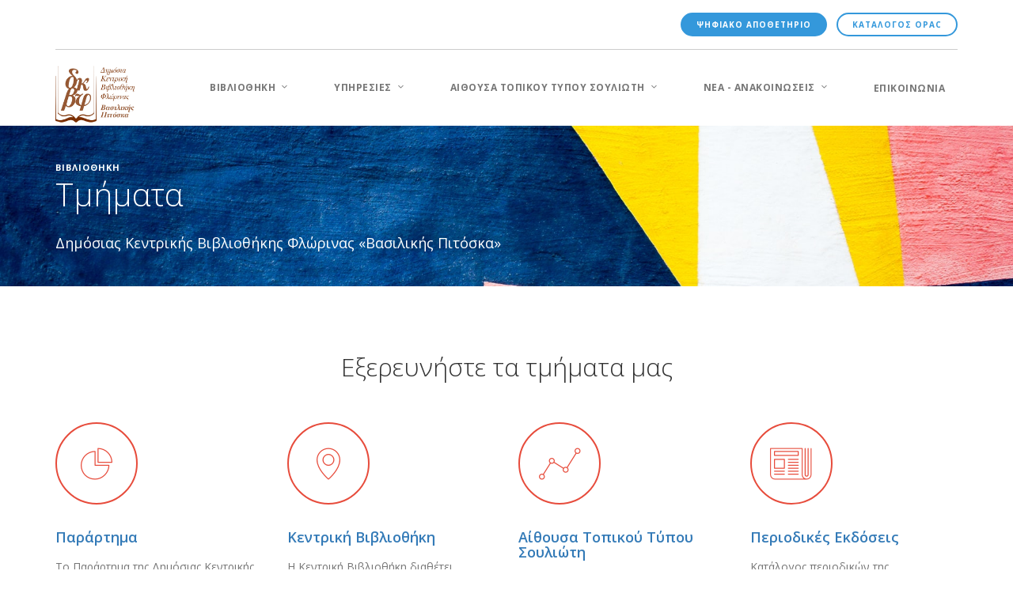

--- FILE ---
content_type: text/html; charset=UTF-8
request_url: https://libflorina.gr/tmimata
body_size: 19747
content:
<!DOCTYPE html>
<html  lang="el" dir="ltr" prefix="content: http://purl.org/rss/1.0/modules/content/  dc: http://purl.org/dc/terms/  foaf: http://xmlns.com/foaf/0.1/  og: http://ogp.me/ns#  rdfs: http://www.w3.org/2000/01/rdf-schema#  schema: http://schema.org/  sioc: http://rdfs.org/sioc/ns#  sioct: http://rdfs.org/sioc/types#  skos: http://www.w3.org/2004/02/skos/core#  xsd: http://www.w3.org/2001/XMLSchema# ">
  <head>
    <meta charset="utf-8" />
<meta name="Generator" content="Drupal 9 (https://www.drupal.org)" />
<meta name="MobileOptimized" content="width" />
<meta name="HandheldFriendly" content="true" />
<meta name="viewport" content="width=device-width, initial-scale=1.0" />
<link rel="icon" href="/themes/pivot/logos/logotypo.jpg" type="image/jpeg" />
<link rel="alternate" hreflang="el" href="https://libflorina.gr/tmimata" />
<link rel="canonical" href="https://libflorina.gr/tmimata" />
<link rel="shortlink" href="https://libflorina.gr/node/67" />

    <title>Τμήματα | Δημόσια Κεντρική Βιβλιοθήκη Φλώρινας</title>
	
	<!-- Fontawesome -->
	<link href="http://maxcdn.bootstrapcdn.com/font-awesome/4.2.0/css/font-awesome.min.css" rel="stylesheet" type="text/css">
	<link href="https://fonts.googleapis.com/css?family=Open+Sans:200,300,400,400i,500,600,700%7CMerriweather:300,300i%7CMaterial+Icons" rel="stylesheet">
	
    <link rel="stylesheet" media="all" href="/core/modules/system/css/components/align.module.css?t8hy7i" />
<link rel="stylesheet" media="all" href="/core/modules/system/css/components/fieldgroup.module.css?t8hy7i" />
<link rel="stylesheet" media="all" href="/core/modules/system/css/components/container-inline.module.css?t8hy7i" />
<link rel="stylesheet" media="all" href="/core/modules/system/css/components/clearfix.module.css?t8hy7i" />
<link rel="stylesheet" media="all" href="/core/modules/system/css/components/details.module.css?t8hy7i" />
<link rel="stylesheet" media="all" href="/core/modules/system/css/components/hidden.module.css?t8hy7i" />
<link rel="stylesheet" media="all" href="/core/modules/system/css/components/item-list.module.css?t8hy7i" />
<link rel="stylesheet" media="all" href="/core/modules/system/css/components/js.module.css?t8hy7i" />
<link rel="stylesheet" media="all" href="/core/modules/system/css/components/nowrap.module.css?t8hy7i" />
<link rel="stylesheet" media="all" href="/core/modules/system/css/components/position-container.module.css?t8hy7i" />
<link rel="stylesheet" media="all" href="/core/modules/system/css/components/progress.module.css?t8hy7i" />
<link rel="stylesheet" media="all" href="/core/modules/system/css/components/reset-appearance.module.css?t8hy7i" />
<link rel="stylesheet" media="all" href="/core/modules/system/css/components/resize.module.css?t8hy7i" />
<link rel="stylesheet" media="all" href="/core/modules/system/css/components/sticky-header.module.css?t8hy7i" />
<link rel="stylesheet" media="all" href="/core/modules/system/css/components/system-status-counter.css?t8hy7i" />
<link rel="stylesheet" media="all" href="/core/modules/system/css/components/system-status-report-counters.css?t8hy7i" />
<link rel="stylesheet" media="all" href="/core/modules/system/css/components/system-status-report-general-info.css?t8hy7i" />
<link rel="stylesheet" media="all" href="/core/modules/system/css/components/tablesort.module.css?t8hy7i" />
<link rel="stylesheet" media="all" href="/core/modules/system/css/components/tree-child.module.css?t8hy7i" />
<link rel="stylesheet" media="all" href="/modules/paragraphs/css/paragraphs.unpublished.css?t8hy7i" />
<link rel="stylesheet" media="all" href="https://cdn.jsdelivr.net/npm/bootstrap@3.4.1/dist/css/bootstrap.css" integrity="sha256-0XAFLBbK7DgQ8t7mRWU5BF2OMm9tjtfH945Z7TTeNIo=" crossorigin="anonymous" />
<link rel="stylesheet" media="all" href="https://cdn.jsdelivr.net/npm/@unicorn-fail/drupal-bootstrap-styles@0.0.2/dist/3.4.0/8.x-3.x/drupal-bootstrap.css" integrity="sha512-j4mdyNbQqqp+6Q/HtootpbGoc2ZX0C/ktbXnauPFEz7A457PB6le79qasOBVcrSrOBtGAm0aVU2SOKFzBl6RhA==" crossorigin="anonymous" />
<link rel="stylesheet" media="all" href="/themes/pivot/css/elegant-icons.min.css?t8hy7i" />
<link rel="stylesheet" media="all" href="/themes/pivot/css/flexslider.min.css?t8hy7i" />
<link rel="stylesheet" media="all" href="/themes/pivot/css/lightbox.min.css?t8hy7i" />
<link rel="stylesheet" media="all" href="/themes/pivot/css/line-icons.min.css?t8hy7i" />
<link rel="stylesheet" media="all" href="/themes/pivot/css/theme.css?t8hy7i" />
<link rel="stylesheet" media="all" href="/themes/pivot/css/custom.css?t8hy7i" />
<link rel="stylesheet" media="all" href="/themes/pivot/css/local.css?t8hy7i" />

    
  </head>
  <body class="path-not-frontpage path-node page-node-type-full-page has-glyphicons">
    <a href="#main-content" class="visually-hidden focusable skip-link">
      Παράκαμψη προς το κυρίως περιεχόμενο
    </a>
    
      <div class="dialog-off-canvas-main-canvas" data-off-canvas-main-canvas>
    
  <a id="top"></a>

	
<div class="nav-container">
  <nav class="top-bar nabar-default">
	<div class="container">
	  	    <div class="row utility-menu">
		  <div class="col-sm-12">
		    <div class="utility-inner clearfix">
		      			  
			  	            <div class="pull-right">
	                <div class="region region-user-right">
    <div id="block-topinfoblockright" class="block block-block-content block-block-content00c54838-1cc1-4e5a-ab0c-5974b393f350 clearfix">
<div class="block-inner">
  
    

      
            <div class="field field--name-body field--type-text-with-summary field--label-hidden field--item"><div><a class="btn btn-primary btn-filled btn-xs" href="https://dspace.libflorina.gr" target="_blank">ΨΗΦΙΑΚΟ ΑΠΟΘΕΤΗΡΙΟ</a> <a class="btn btn-primary login-button btn-xs" href="https://koha.libflorina.gr/" target="_blank">ΚΑΤΑΛΟΓΟΣ OPAC</a></div>
</div>
      
  </div>
</div>


  </div>

	            </div>
              			</div>
		  </div>
		</div>
      	  
	  
                    <div class="row nav-menu">
          <div class="col-sm-3 col-md-2 columns">
	          <div class="region region-branding">
    <div class="site-branding">
      <a href="/" title="Αρχική" rel="home">
      <img class="logo logo-dark" src="/themes/pivot/logos/logotypo.jpg" alt="Αρχική" />
	  <img class="logo logo-light" src="/themes/pivot/logo-light.png" alt="Αρχική" />
    </a>
      </div>

  </div>

          </div>
		            <div class="col-sm-9 col-md-10 columns">
              <div class="region region-navigation-collapsible">
    <nav role="navigation" aria-labelledby="block-pivot-main-menu-menu" id="block-pivot-main-menu">
            <h2 class="sr-only" id="block-pivot-main-menu-menu">Main navigation</h2>

      
              <ul class="menu">
                            <li class="expanded  dropdown has-dropdown active">
        
		<span class="dropdown__trigger" data-target="#" data-toggle="dropdown">ΒΙΒΛΙΟΘΗΚΗ</span>
                                  <ul class="subnav">
                            <li>
        <a href="/istoriko" class="dropdown__trigger" data-drupal-link-system-path="node/62">ΙΣΤΟΡΙΚΟ</a>
                  </li>
                        <li>
        <a href="/orama" class="dropdown__trigger" data-drupal-link-system-path="node/63">ΟΡΑΜΑ</a>
                  </li>
                        <li>
        <a href="/dioikisi" class="dropdown__trigger" data-drupal-link-system-path="node/64">ΔΙΟΙΚΗΣΗ</a>
                  </li>
                        <li>
        <a href="/prosopiko" class="dropdown__trigger" data-drupal-link-system-path="node/65">ΠΡΟΣΩΠΙΚΟ</a>
                  </li>
                        <li>
        <a href="/kanonismos" class="dropdown__trigger" data-drupal-link-system-path="node/66">ΚΑΝΟΝΙΣΜΟΣ</a>
                  </li>
                        <li class="active">
        <a href="/tmimata" class="dropdown__trigger is-active" data-drupal-link-system-path="node/67">ΤΜΗΜΑΤΑ</a>
                  </li>
                        <li>
        <a href="/ekdoseis-bibliothikis" class="dropdown__trigger" data-drupal-link-system-path="node/105">ΕΚΔΟΣΕΙΣ ΒΙΒΛΙΟΘΗΚΗΣ</a>
                  </li>
                        <li>
        <a href="/statistika" class="dropdown__trigger" data-drupal-link-system-path="node/77">ΣΤΑΤΙΣΤΙΚΑ</a>
                  </li>
                        <li>
        <a href="/eikoniki-periigisi-kentrikis-bibliothikis" class="dropdown__trigger" data-drupal-link-system-path="node/414">ΕΙΚΟΝΙΚΗ ΠΕΡΙΗΓΗΣΗ</a>
                  </li>
          </ul>
  
            </li>
                        <li class="expanded  dropdown has-dropdown">
        
		<span class="dropdown__trigger" data-target="#" data-toggle="dropdown">ΥΠΗΡΕΣΙΕΣ</span>
                                  <ul class="subnav">
                            <li>
        <a href="/gine-melos" class="dropdown__trigger" data-drupal-link-system-path="node/68">ΓΙΝΕ ΜΕΛΟΣ</a>
                  </li>
                        <li>
        <a href="/daneismos" class="dropdown__trigger" data-drupal-link-system-path="node/69">ΔΑΝΕΙΣΜΟΣ</a>
                  </li>
                        <li>
        <a href="/anagnostirio" class="dropdown__trigger" data-drupal-link-system-path="node/106">ΑΝΑΓΝΩΣΤΗΡΙΟ</a>
                  </li>
                        <li>
        <a href="https://koha.libflorina.gr/" class="dropdown__trigger" target="_blank">ΚΑΤΑΛΟΓΟΣ OPAC</a>
                  </li>
                        <li>
        <a href="/kiniti-monada" class="dropdown__trigger" data-drupal-link-system-path="node/71">ΚΙΝΗΤΗ ΜΟΝΑΔΑ</a>
                  </li>
                        <li>
        <a href="/synergasies" class="dropdown__trigger" data-drupal-link-system-path="node/70">ΣΥΝΕΡΓΑΣΙΕΣ</a>
                  </li>
          </ul>
  
            </li>
                        <li class="expanded  dropdown has-dropdown">
        
		<span class="dropdown__trigger" data-target="#" data-toggle="dropdown">ΑΙΘΟΥΣΑ ΤΟΠΙΚΟΥ ΤΥΠΟΥ ΣΟΥΛΙΩΤΗ</span>
                                  <ul class="subnav">
                            <li>
        <a href="/psifiako-apothetirio" class="dropdown__trigger" data-drupal-link-system-path="node/364">ΨΗΦΙΑΚΟ ΑΠΟΘΕΤΗΡΙΟ</a>
                  </li>
          </ul>
  
            </li>
                        <li class="expanded  dropdown has-dropdown">
        
		<span class="dropdown__trigger" data-target="#" data-toggle="dropdown">ΝΕΑ - ΑΝΑΚΟΙΝΩΣΕΙΣ</span>
                                  <ul class="subnav">
                            <li>
        <a href="/orario-leitoyrgias-parartimatos" class="dropdown__trigger" data-drupal-link-system-path="node/107">ΩΡΑΡΙΟ ΛΕΙΤΟΥΡΓΙΑΣ ΠΑΡΑΡΤΗΜΑΤΟΣ</a>
                  </li>
                        <li>
        <a href="/deltia-typoy-kai-anakoinoseis" class="dropdown__trigger" data-drupal-link-system-path="node/57">ΔΕΛΤΙΑ ΤΥΠΟΥ - ΑΝΑΚΟΙΝΩΣΕΙΣ</a>
                  </li>
                        <li>
        <a href="/dorites" class="dropdown__trigger" data-drupal-link-system-path="node/94">ΕΥΧΑΡΙΣΤΗΡΙΑ</a>
                  </li>
                        <li>
        <a href="/ekdiloseis" class="dropdown__trigger" data-drupal-link-system-path="node/58">ΕΚΔΗΛΩΣΕΙΣ</a>
                  </li>
                        <li>
        <a href="/proskliseis" class="dropdown__trigger" data-drupal-link-system-path="node/59">ΠΡΟΣΚΛΗΣΕΙΣ ΕΚΔΗΛΩΣΗΣ ΕΝΔΙΑΦΕΡΟΝΤΟΣ - ΔΙΑΓΩΝΙΣΜΟΙ</a>
                  </li>
          </ul>
  
            </li>
                        <li>
        <a href="/epikoinonia" class="dropdown__trigger" data-drupal-link-system-path="node/46">ΕΠΙΚΟΙΝΩΝΙΑ</a>
                  </li>
          </ul>
  


  </nav>

  </div>

          </div>
		  	    </div>
		
		<div class="mobile-toggle">
						<i class="icon icon_menu"></i>
					</div>
            	  
    </div>
  </nav>
</div>


  <div role="main" id="main-container" class="main-container js-quickedit-main-content">
  
  
		
                
                
                          <a id="main-content"></a>
            <div class="region region-content">
      
              <header class="paragraph paragraph--type--paragraph-header-block page-header paragraph--view-mode--default">
    	<div class="background-image-holder ">
       <img alt="background" src="/sites/default/files/%CE%95%CE%B9%CE%BA%CF%8C%CE%BD%CE%B5%CF%82/photo-boards-KZNTEn2r6tw-unsplash.jpg" />
    </div>
	    <div class="container  ">
    	
      
            <div class="field field--name-field-paragraph-content field--type-text-long field--label-hidden field--item"><div class="row">
<div class="col-sm-12"><span class="text-white alt-font">ΒΙΒΛΙΟΘΗΚΗ</span>
<h1 class="text-white">Τμήματα</h1>

<p class="text-white lead">Δημόσιας Κεντρικής Βιβλιοθήκης Φλώρινας «Βασιλικής Πιτόσκα»</p>
</div>
</div>
</div>
      
    	</div>
  </header>

              <section class="paragraph paragraph--type--paragraph-block duplicatable-content bg-white paragraph--view-mode--default" >
    <div class="container  "> 
    	
      
            <div class="field field--name-field-paragraph-content field--type-text-long field--label-hidden field--item"><div class="row">
<div class="col-md-12 text-center">
<h1>Εξερευνήστε τα τμήματα μας</h1>
</div>
</div>
<!--end of row-->

<div class="row">
<div class="col-md-3 col-sm-6">
<div class="feature  feature-icon-large"><i class="icon icon-piechart">‌</i>

<h5><a href="/parartima-bibliothikis">Παράρτημα</a></h5>

<p>Το Παράρτημα της Δημόσιας Κεντρικής Βιβλιοθήκης διαθέτει περίπου 12.000 καταλογογραφημένα αντίτυπα βιβλίων.</p>
</div>
</div>
<!--end 3 col-->

<div class="col-md-3 col-sm-6">
<div class="feature feature-icon-large"><i class="icon icon-map-pin">‌</i>

<h5><a href="/kentriki-bibliothiki">Κεντρική Βιβλιοθήκη</a></h5>

<p>Η Κεντρική Βιβλιοθήκη διαθέτει περίπου 14.000 καταλογογραφημένα αντίτυπα βιβλίων.</p>
</div>
</div>
<!--end 3 col-->

<div class="col-md-3 col-sm-6">
<div class="feature feature-icon-large"><i class="icon icon-linegraph">‌</i>

<h5><a href="/aithoysa-topikoy-typoy-dimitri-soylioti">Αίθουσα Τοπικού Τύπου Σουλιώτη</a></h5>

<p>Τεύχη εφημερίδων.</p>
</div>
</div>
<!--end 3 col-->

<div class="col-md-3 col-sm-6">
<div class="feature  feature-icon-large"><i class="icon icon-newspaper">‌</i>

<h5><a href="/tmima-periodikon">Περιοδικές Εκδόσεις</a></h5>

<p>Κατάλογος περιοδικών της βιβλιοθήκης.</p>
</div>
</div>
<!--end 3 col--></div>
<!-- end of row --></div>
      
    	
    </div> 
  </section>

    


  </div>

        
  </div>


<div class="footer-container" role="contentinfo">
	<!-- postscript -->
		
    	    <div class="region region-footer">
    
  <footer id="block-footerblockaction" class="block block-block-content block-block-content7e793eaf-877b-454a-8709-87af193f7961       extra class              bg-primary short-2           clearfix imagebg"  id="">

  <div class="block-inner">
    
    
  </div>
  
          
            <div class="field field--name-body field--type-text-with-summary field--label-hidden field--item"><div class="container">
<div class="row">
<div class="col-sm-12"><span class="text-white">© 2021 Δημόσια Κεντρική Βιβλιοθήκη Φλώρινας «Βασιλικής Πιτόσκα»</span></div>
</div>
 

<div class="row">
<div class="col-sm-4">
<h6 class="text-white"><u>Κεντρική Βιβλιοθήκη - Γραφεία</u></h6>
<span class="text-white">Αργυροκάστρου 9 | <a href="tel:2385023118">2385023118</a> | <a href="mailto:biblflor@otenet.gr">biblflor@otenet.gr</a></span></div>

<div class="col-sm-4">
<h6 class="text-white"><u>Παράρτημα</u></h6>
<span class="text-white">Μεγ. Αλεξάνδρου &amp; Ναούσης | <a href="tel:2385045411">2385045411</a> </span></div>
</div>

<div class="contact-action">
<div class="align-vertical" style="padding-top: 80px;"><a class="text-white" href="/epikoinonia"><span class="text-white">Επικοινωνήστε μαζί μας </span></a></div>
</div>
</div>
</div>
      
    	
</footer>







  </div>

	</div>


  </div>

    
    <script type="application/json" data-drupal-selector="drupal-settings-json">{"path":{"baseUrl":"\/","scriptPath":null,"pathPrefix":"","currentPath":"node\/67","currentPathIsAdmin":false,"isFront":false,"currentLanguage":"el"},"pluralDelimiter":"\u0003","suppressDeprecationErrors":true,"bootstrap":{"forms_has_error_value_toggle":1,"modal_animation":1,"modal_backdrop":"true","modal_focus_input":1,"modal_keyboard":1,"modal_select_text":1,"modal_show":1,"modal_size":"","popover_enabled":1,"popover_animation":1,"popover_auto_close":1,"popover_container":"body","popover_content":"","popover_delay":"0","popover_html":0,"popover_placement":"right","popover_selector":"","popover_title":"","popover_trigger":"click","tooltip_enabled":1,"tooltip_animation":1,"tooltip_container":"body","tooltip_delay":"0","tooltip_html":0,"tooltip_placement":"auto left","tooltip_selector":"","tooltip_trigger":"hover"},"user":{"uid":0,"permissionsHash":"f6275d4a63305c786c83279f932ed89ecf0d2cfeb773fac3b25d6306255b3d70"}}</script>
<script src="/core/assets/vendor/jquery/jquery.min.js?v=3.6.0"></script>
<script src="/core/assets/vendor/underscore/underscore-min.js?v=1.13.3"></script>
<script src="/core/misc/drupalSettingsLoader.js?v=9.4.8"></script>
<script src="/sites/default/files/languages/el_OCX410SdDat9HyJpzNZ1_0SfADhuyJYfNwGcfen6b7A.js?t8hy7i"></script>
<script src="/core/misc/drupal.js?v=9.4.8"></script>
<script src="/core/misc/drupal.init.js?v=9.4.8"></script>
<script src="https://cdn.jsdelivr.net/npm/bootstrap@3.4.1/dist/js/bootstrap.js" integrity="sha256-29KjXnLtx9a95INIGpEvHDiqV/qydH2bBx0xcznuA6I=" crossorigin="anonymous"></script>
<script src="/themes/contrib/bootstrap/js/drupal.bootstrap.js?t8hy7i"></script>
<script src="/themes/contrib/bootstrap/js/attributes.js?t8hy7i"></script>
<script src="/themes/contrib/bootstrap/js/theme.js?t8hy7i"></script>
<script src="/themes/pivot/js/jquery.plugin.min.js?v=8"></script>
<script src="/themes/pivot/js/isotope.min.js?v=8"></script>
<script src="/themes/pivot/js/jquery.countdown.min.js?v=8"></script>
<script src="/themes/pivot/js/jquery.flexslider-min.js?v=8"></script>
<script src="/themes/pivot/js/lightbox.min.js?v=8"></script>
<script src="/themes/pivot/js/modernizr-2.6.2-respond-1.1.0.min.js?v=8"></script>
<script src="/themes/pivot/js/smooth-scroll.min.js?v=8"></script>
<script src="/themes/pivot/js/scrollReveal.min.js?v=8"></script>
<script src="/themes/pivot/js/skrollr.min.js?v=8"></script>
<script src="/themes/pivot/js/spectragram.min.js?v=8"></script>
<script src="/themes/pivot/js/twitterFetcher_v10_min.js?v=8"></script>
<script src="/themes/pivot/js/scripts.js?v=8"></script>
<script src="/themes/contrib/bootstrap/js/popover.js?t8hy7i"></script>
<script src="/themes/contrib/bootstrap/js/tooltip.js?t8hy7i"></script>

  </body>
</html>


--- FILE ---
content_type: text/css
request_url: https://libflorina.gr/themes/pivot/css/theme.css?t8hy7i
body_size: 81463
content:
.bg-primary {
  background-color: #e74c3c !important;
}
.bg-secondary-1 {
  background-color: #2c3e50 !important;
}
.bg-secondary-2 {
  background-color: #3498db !important;
}
.bg-white {
  background-color: #fff !important;
}
.bg-dribbble {
  background-color: #ea4c89;
}
.bg-twitter {
  background-color: #00a0d1;
}
.bg-facebook {
  background-color: #3b5998;
}
.bg-googleplus {
  background-color: #c63d2d;
}
.bg-tumblr {
  background-color: #34526f;
}
.text-dribbble {
  color: #ea4c89;
}
.text-twitter {
  color: #00a0d1;
}
.text-facebook {
  color: #3b5998;
}
.text-googleplus {
  color: #c63d2d;
}
.text-tumblr {
  color: #34526f;
}
.text-white {
  color: #fff;
}
.text-primary {
  color: #e74c3c;
}
.standard-radius {
  border-radius: 25px;
}
.transition-500 {
  -webkit-transition: all .5s ease;
  -moz-transition: all .5s ease;
  transition: all .5s ease;
}
.transition-2000 {
  -webkit-transition: all 2s ease;
  -moz-transition: all 2s ease;
  transition: all 2s ease;
}
.transition-300 {
  -webkit-transition: all .3s ease;
  -moz-transition: all .3s ease;
  transition: all .3s ease;
}
.cover-div {
  position: absolute;
  width: 100%;
  height: 100%;
  top: 0px;
}
.blank-input {
  background: none;
  border: none;
  box-shadow: none;
  font-family: "Open Sans", "Helvetica Neue", Helvetica, Arial, sans-serif;
}
.font-body {
  font-family: "Open Sans", "Helvetica Neue", Helvetica, Arial, sans-serif;
}
.font-heading {
  font-family: "Open Sans", "Helvetica Neue", Helvetica, Arial, sans-serif;
}
body {
  font-family: "Open Sans", "Helvetica Neue", Helvetica, Arial, sans-serif;
  -webkit-font-smoothing: antialiased;
  color: #777777;
  font-size: 14px;
  line-height: 24px;
}
h1,
h2,
h3,
h4,
h5,
h5,
h6 {
  font-family: "Open Sans", "Helvetica Neue", Helvetica, Arial, sans-serif;
  font-weight: 300;
  color: #333333;
  margin: 0px;
}
.alt-font {
  font-family: "Raleway", "Open Sans", "Helvetica Neue", Helvetica, Arial, sans-serif;
  font-weight: bold;
  font-size: 11px;
  text-transform: uppercase;
  letter-spacing: 1px;
}
ul {
  list-style: none;
  padding: 0px;
}
a:hover {
  text-decoration: none;
}
.pointer {
  cursor: pointer !important;
}
.uppercase {
  text-transform: uppercase;
}
img {
  max-width: 100%;
}
.jumbo-h1 {
  font-size: 40px;
  line-height: 56px;
  font-weight: 600;
  margin-bottom: 64px;
}
.standard-h1 {
  font-size: 32px;
  line-height: 44px;
  margin-bottom: 48px;
}
h1 {
  font-size: 32px;
  line-height: 44px;
  margin-bottom: 48px;
}
h2 {
  font-size: 28px;
  line-height: 44px;
}
h3 {
  font-size: 26px;
  line-height: 32px;
}
h5 {
  font-size: 18px;
  font-weight: 600;
  margin-bottom: 16px;
}
h6 {
  font-size: 16px;
  font-weight: 600;
  margin-bottom: 16px;
}
strong {
  font-weight: 600;
}
p {
  font-size: 14px;
  line-height: 24px;
}
p.lead {
  font-size: 16px;
  line-height: 30px;
  font-weight: normal;
}
p:last-child {
  margin-bottom: 0px;
}
p a {
  color: #333333;
}
.quote-text {
  font-size: 24px;
  line-height: 40px;
  font-style: italic;
  font-weight: 300;
}
span.text-white a {
  font-weight: 600;
  color: #fff;
}
.main-container {
  -webkit-transition: all .3s ease;
  -moz-transition: all .3s ease;
  transition: all .3s ease;
  -webkit-transform: translate3d(0px, 0, 0);
  -moz-transform: translate3d(0px, 0, 0);
  transform: translate3d(0px, 0, 0);
  overflow: hidden;
  width: 100%;
}
.main-container.reveal-nav {
  -webkit-transform: translate3d(-300px, 0, 0);
  -moz-transform: translate3d(-300px, 0, 0);
  transform: translate3d(-300px, 0, 0);
}
.loader {
  position: fixed;
  width: 100%;
  height: 100%;
  background: #fff;
  z-index: 9999;
  text-align: center;
  -webkit-transition: all .5s ease;
  -moz-transition: all .5s ease;
  transition: all .5s ease;
  opacity: 1;
}
.spinner {
  width: 40px;
  height: 40px;
  position: relative;
  top: 50%;
  left: 50%;
  margin-left: -20px;
  margin-top: -20px;
}
.double-bounce1,
.double-bounce2 {
  width: 100%;
  height: 100%;
  border-radius: 50%;
  background-color: #e74c3c;
  opacity: 0.6;
  position: absolute;
  top: 0;
  left: 0;
  -webkit-animation: bounce 2s infinite ease-in-out;
  animation: bounce 2s infinite ease-in-out;
}
.double-bounce2 {
  -webkit-animation-delay: -1s;
  animation-delay: -1s;
}
@-webkit-keyframes bounce {
  0%,
  100% {
    -webkit-transform: scale(0);
  }
  50% {
    -webkit-transform: scale(1);
  }
}
@keyframes bounce {
  0%,
  100% {
    transform: scale(0);
    -webkit-transform: scale(0);
  }
  50% {
    transform: scale(1);
    -webkit-transform: scale(1);
  }
}
section {
  padding-top: 80px;
  padding-bottom: 80px;
  position: relative;
  overflow: hidden;
}
section.pad-large {
  padding-top: 160px;
  padding-bottom: 160px;
}
section.duplicatable-content {
  padding-bottom: 40px;
}
section:nth-of-type(odd) {
  background: #f4f4f4;
}
section:nth-of-type(even) {
  background: #ffffff;
}
.no-pad {
  padding: 0px;
}
.no-pad-top {
  padding-top: 0px !important;
}
.no-pad-left {
  padding-left: 0px;
}
.no-pad-right {
  padding-right: 0px;
}
.no-pad-bottom {
  padding-bottom: 0px;
}
.space-top-small {
  margin-top: 20px !important;
}
.space-bottom-medium {
  margin-bottom: 40px !important;
}
.space-bottom-large {
  margin-bottom: 80px !important;
}
.space-bottom-xlarge {
  margin-bottom: 160px !important;
}
.no-margin {
  margin: 0;
}
.no-margin-bottom {
  margin-bottom: 0px !important;
}
.btn {
  background: none;
  -webkit-transition: all .3s ease;
  -moz-transition: all .3s ease;
  transition: all .3s ease;
  min-width: 155px;
}
.btn:hover {
  background: none;
  color: #fff;
  border-color: #3498db;
  background-color: #3498db;
}
.btn-primary {
  border-radius: 25px;
  display: inline-block;
  padding: 14px 28px 13px 28px;
  line-height: 1;
  border: 2px solid #3498db;
  font-family: "Raleway", "Open Sans", "Helvetica Neue", Helvetica, Arial, sans-serif;
  font-weight: bold;
  font-size: 11px;
  text-transform: uppercase;
  letter-spacing: 1px;
  color: #3498db;
}
.btn-primary.btn-filled {
  background: #3498db;
  color: #fff;
}
.btn-white {
  border-color: #fff;
  color: #fff;
}
.btn-white:hover {
  background: #fff;
  color: #333333;
  border-color: #fff;
}
.btn-white.btn-filled {
  background: #fff;
  color: #e74c3c;
}
.btn-grey {
  border-color: #777777;
  color: #333333;
}
.btn-grey:hover {
  background-color: #333333;
  color: #fff;
  border-color: #333333;
}
.btn-lg {
  padding: 18px 40px;
}
.btn-sm {
  padding: 10px 28px;
  font-size: 11px;
}
.btn-xs {
  padding: 8px 24px;
  font-size: 10px;
}
.btn-text-only {
  border-color: rgba(0, 0, 0, 0);
}
.btn-text-only:hover {
  background: none;
  color: #3498db;
  border-color: rgba(0, 0, 0, 0);
}
.link-text {
  font-family: "Raleway", "Open Sans", "Helvetica Neue", Helvetica, Arial, sans-serif;
  font-weight: bold;
  font-size: 11px;
  text-transform: uppercase;
  letter-spacing: 1px;
  border-bottom: 2px solid #3498db;
  display: inline-block;
  padding-bottom: 0px;
  color: #3498db;
}
nav hr {
  border: none;
  border-top: 1px solid rgba(255, 255, 255, 0.3);
  position: relative;
  bottom: 2px;
}
.has-dropdown {
  bottom: 3px;
}
.has-dropdown:after {
  font-family: ElegantIcons;
  speak: none;
  font-style: normal;
  font-weight: 400;
  font-variant: normal;
  text-transform: none;
  line-height: 1;
  -webkit-font-smoothing: antialiased;
  content: "\33";
  color: #777777;
}
.mobile-toggle {
  display: none;
}
.top-bar {
  position: absolute;
  background: #fff;
  width: 100%;
  z-index: 10;
  -webkit-transition: all .5s ease;
  -moz-transition: all .5s ease;
  transition: all .5s ease;
  line-height: 0;
  top: 0;
}
.top-bar .logo {
  max-width: 80px;
  position: relative;
  bottom: 7px;
}
.logo.logo-wide {
  max-width: 140px;
  bottom: 12px;
  margin-bottom: -6px;
}
.logo.logo-square {
  max-width: 100px;
  max-height: 60px;
  bottom: 20px;
  margin-bottom: -20px;
}
.nav-sticky .logo-wide {
  bottom: 12px !important;
}
.nav-sticky .logo-square {
  bottom: 20px !important;
}
.nav-menu {
  padding-top: 40px;
}
.nav-menu .social-icons {
  float: right;
}
.utility-menu {
  margin-top: 16px;
}
.utility-menu .utility-inner {
  padding-bottom: 16px;
}
.utility-menu .btn {
  min-width: 60px;
  padding-left: 18px;
  padding-right: 18px;
  margin-left: 8px;
  margin-right: 0px;
}
.utility-menu span {
  display: inline-block;
  position: relative;
  top: 9px;
}
.utility-menu .btn-text-only {
  min-width: 0px;
  padding: 0px 8px;
}
.overlay-bar {
  background: none;
}
.overlay-bar .has-dropdown:after {
  color: #fff;
}
.menu {
  padding: 0;
  margin: 0;
  display: inline-block;
  position: relative;
  top: 2px;
}
.menu li {
  float: left;
  margin-right: 56px;
  position: relative;
}
.menu li:last-child {
  margin-right: 0px;
}
.menu li a {
  font-family: "Raleway", "Open Sans", "Helvetica Neue", Helvetica, Arial, sans-serif;
  font-weight: bold;
  font-size: 11px;
  text-transform: uppercase;
  letter-spacing: 1px;
  color: #777777;
  -webkit-transition: all .5s ease;
  -moz-transition: all .5s ease;
  transition: all .5s ease;
  padding-bottom: 40px;
  display: inline-block;
  line-height: 14px;
}
.menu li a:hover {
  color: #333333;
}
@media all and (max-width: 1050px) {
  .menu li {
    margin-right: 32px;
  }
}
.top-bar .social-icons li a {
  font-size: 16px;
}
.top-bar .logo-light {
  display: none;
}
.top-bar .utility-menu .utility-inner {
  border-bottom: 1px solid rgba(0, 0, 0, 0.2);
}
.overlay-bar .menu li a {
  color: #fff;
}
.overlay-bar .menu li a:hover {
  color: #fff;
}
.overlay-bar .social-icons li a {
  color: #fff;
}
.overlay-bar .subnav li a {
  color: #777777;
}
.overlay-bar .subnav li a:hover {
  color: #333333;
}
.overlay-bar .logo-dark {
  display: none;
}
.overlay-bar .logo-light {
  display: block;
}
.overlay-bar .utility-menu span {
  color: #fff;
}
.overlay-bar .utility-menu .utility-inner {
  border-bottom: 1px solid rgba(255, 255, 255, 0.3);
}
.overlay-bar .login-button {
  border-color: #fff;
  color: #fff;
}
.subnav {
  display: none;
  position: absolute;
  background: #fff;
  padding: 24px;
  -webkit-transition: all .5s ease;
  -moz-transition: all .5s ease;
  transition: all .5s ease;
}
.subnav li {
  margin-right: 0px !important;
  min-width: 142px;
}
.subnav li a {
  padding-bottom: 0px !important;
  margin-bottom: 16px;
}
.subnav li:last-child a {
  margin-bottom: 0px;
}
.has-dropdown:hover .subnav {
  display: block;
}
.nav-sticky {
  position: fixed !important;
  top: 0;
}
.nav-sticky .logo {
  bottom: 5px;
}
.nav-sticky hr {
  display: none !important;
}
.top-bar.nav-sticky {
  background: rgba(255, 255, 255, 0.9);
}
.top-bar.nav-sticky .nav-menu {
  padding-top: 32px;
}
.top-bar.nav-sticky .menu li a {
  padding-bottom: 32px;
}
.top-bar.nav-sticky .subnav {
  background: rgba(255, 255, 255, 0.9);
}
.top-bar.nav-sticky .utility-menu {
  display: none;
}
.subnav-fullwidth {
  overflow: hidden;
  left: 0px;
  position: absolute;
  text-align: left;
}
.subnav-fullwidth h6 {
  margin-bottom: 24px !important;
}
.subnav-fullwidth .subnav {
  position: relative;
  overflow: hidden;
  background: none !important;
  text-align: left;
  padding: 0px;
}
.subnav-fullwidth .subnav li {
  float: none !important;
}
.subnav-fullwidth .btn {
  padding-bottom: 13px !important;
  color: #3498db !important;
}
.subnav-fullwidth .btn {
  margin-bottom: 16px;
}
.subnav-fullwidth .btn:hover {
  color: #fff !important;
}
.subnav-fullwidth .btn-filled,
.subnav-fullwidth .btn-filled:hover {
  color: #fff !important;
}
.overlay-bar.nav-sticky .logo-light {
  display: none;
}
.overlay-bar.nav-sticky .logo-dark {
  display: block;
}
.overlay-bar.nav-sticky .menu li a {
  color: #777777;
}
.overlay-bar.nav-sticky .social-icons li a {
  color: #333333;
}
.overlay-bar.nav-sticky .has-dropdown:after {
  color: #333333;
}
.offscreen-menu .logo {
  padding-bottom: 32px;
}
.offscreen-toggle i {
  font-size: 36px;
  cursor: pointer;
}
.nav-sticky .offscreen-toggle i {
  color: #333333 !important;
}
.offscreen-container {
  position: fixed;
  width: 300px;
  background: #333333;
  right: 0px;
  height: 100%;
  top: 0px;
  z-index: 99999;
  -webkit-transition: all .3s ease;
  -moz-transition: all .3s ease;
  transition: all .3s ease;
  -webkit-transform: translate3d(300px, 0, 0);
  -moz-transform: translate3d(300px, 0, 0);
  transform: translate3d(300px, 0, 0);
  padding: 40px;
}
.offscreen-container.reveal-nav {
  -webkit-transform: translate3d(0px, 0, 0);
  -moz-transform: translate3d(0px, 0, 0);
  transform: translate3d(0px, 0, 0);
}
.offscreen-menu .container {
  -webkit-transition: all .3s ease;
  -moz-transition: all .3s ease;
  transition: all .3s ease;
  -webkit-transform: translate3d(0px, 0, 0);
  -moz-transform: translate3d(0px, 0, 0);
  transform: translate3d(0px, 0, 0);
}
.offscreen-menu .container.reveal-nav {
  -webkit-transform: translate3d(-300px, 0, 0);
  -moz-transform: translate3d(-300px, 0, 0);
  transform: translate3d(-300px, 0, 0);
}
@media all and (max-width: 768px) {
  .offscreen-menu {
    overflow: visible !important;
    position: relative !important;
  }
  .offscreen-menu .offscreen-toggle i {
    color: #333333;
  }
}
.offscreen-container .logo {
  bottom: 0px !important;
}
.offscreen-container .menu {
  display: block;
}
.offscreen-container .menu li {
  float: none;
  margin-bottom: 16px;
}
.offscreen-container .menu li a {
  padding-bottom: 0px !important;
  color: #aaa !important;
}
.offscreen-container .menu li a:hover {
  color: #fff !important;
}
.offscreen-container .social-icons {
  position: absolute;
  bottom: 40px;
}
.offscreen-container .social-icons li a {
  color: #fff !important;
}
.language {
  display: inline-block;
  margin-left: 8px;
}
.language img {
  max-width: 20px;
}
.overlay:before {
  position: absolute;
  width: 100%;
  height: 100%;
  top: 0px;
  content: '';
  opacity: 0.9;
  z-index: 2;
  background-color: #e74c3c;
  left: 0;
}
.overlay .container {
  position: relative;
  z-index: 3;
}
header {
  position: relative;
  overflow: hidden;
}
header .container {
  position: relative;
  z-index: 3;
}
header .logo {
  max-width: 200px;
  display: inline-block;
  margin-bottom: 24px;
}
header .btn {
  margin-right: 16px;
}
header .btn:last-child {
  margin-right: 0px;
}
.page-header {
  margin: 0px;
  padding: 0px;
  padding: 160px 0px;
  border-bottom: none;
}
.page-header h1 {
  font-size: 40px;
  margin-bottom: 24px;
}
.page-header p.lead {
  font-size: 18px;
}
.page-header:before {
  position: absolute;
  width: 100%;
  height: 100%;
  top: 0px;
  content: '';
  opacity: 0.3;
  z-index: 2;
  background-color: #333333;
}
.page-header .background-image-holder {
  height: 150%;
  top: -20%;
}
.hero-slider {
  padding: 0px;
  position: relative;
}
.hero-slider .slides li {
  height: 650px;
  overflow: hidden;
  position: relative;
}
.hero-slider .slides li h1 {
  font-size: 38px;
  line-height: 56px;
  margin-bottom: 40px;
}
.hero-slider .slides li .btn {
  margin-right: 16px;
}
.hero-slider .flex-direction-nav a {
  color: rgba(0, 0, 0, 0);
}
.flex-direction-nav a:before {
  top: 17px;
  font-size: 36px;
  left: 10px;
}
.flex-direction-nav a.flex-next:before {
  left: -10px;
}
@media all and (max-width: 1350px) {
  .flex-direction-nav {
    display: none !important;
  }
}
.hero-slider .slides li.overlay:before {
  position: absolute;
  width: 100%;
  height: 100%;
  top: 0px;
  content: '';
  opacity: 0.3;
  z-index: 2;
  background-color: #222222;
}
.header-icons {
  padding: 160px 0px;
  position: relative;
  overflow: hidden;
}
.header-icons h1 {
  margin-bottom: 80px;
}
.header-icons i {
  font-size: 56px;
  display: inline-block;
  margin-bottom: 16px;
}
.header-icons .down-arrow {
  display: inline-block;
  width: 64px;
  height: 64px;
  border-radius: 50%;
  border: 2px solid #fff;
  text-align: center;
  padding-top: 10px;
  margin-top: 160px;
}
.header-icons .down-arrow i {
  font-size: 40px;
  position: relative;
  right: 1px;
}
header.title {
  height: 565px;
  position: relative;
  overflow: hidden;
}
header.title h1 {
  margin-bottom: 16px;
  font-size: 40px;
}
header.title .sub {
  font-size: 12px;
  letter-spacing: 0px;
}
header.title .container {
  position: relative;
  z-index: 3;
}
header.title:before {
  position: absolute;
  width: 100%;
  height: 100%;
  top: 0px;
  content: '';
  opacity: 0.3;
  z-index: 2;
  background-color: #333333;
}
.action-banner {
  padding: 104px 0px;
  overflow: hidden;
  position: relative;
}
.action-banner .container {
  position: relative;
  z-index: 3;
}
.action-banner h1 {
  font-size: 40px;
  line-height: 56px;
  font-weight: 600;
  margin-bottom: 64px;
  margin-bottom: 24px;
}
.action-banner h2 {
  font-size: 32px;
  line-height: 44px;
  margin-bottom: 48px;
  margin-bottom: 40px;
}
.action-banner .btn {
  margin-right: 16px;
}
header.signup {
  padding: 180px 0px;
  position: relative;
  overflow: hidden;
  height: auto;
}
header.signup h1 {
  font-weight: 600;
  font-size: 40px;
  line-height: 56px;
  margin-bottom: 56px;
}
header.signup .photo-form-wrapper {
  margin-bottom: 0px;
}
header.signup .photo-form-wrapper .btn {
  padding-top: 19px;
  padding-bottom: 19px;
  border-radius: 50px;
  max-width: 250px;
  height: 52px;
}
header.signup:before {
  position: absolute;
  width: 100%;
  height: 100%;
  top: 0px;
  content: '';
  opacity: 0.3;
  z-index: 2;
  background-color: #333333;
}
.product-right {
  height: 650px;
  position: relative;
  overflow: hidden;
  padding: 0px;
}
.product-right h1 {
  margin-bottom: 32px;
}
.product-right p.lead {
  margin-bottom: 32px;
}
.product-right .btn {
  margin-right: 16px;
}
.product-right .product-image {
  position: absolute;
  right: -40px;
  bottom: -80px;
  max-width: 750px;
}
.hero-divider {
  padding: 160px 0px;
  position: relative;
  overflow: hidden;
}
.hero-divider:before {
  position: absolute;
  width: 100%;
  height: 100%;
  top: 0px;
  content: '';
  opacity: 0.4;
  z-index: 2;
  background-color: #333333;
}
.hero-divider .btn {
  margin-right: 16px;
  margin-top: 24px;
}
.hero-divider .btn:last-child {
  margin-right: 0px;
}
.hero-divider .container {
  position: relative;
  z-index: 3;
}
.hero-divider h1 {
  margin-bottom: 32px;
}
.video-wrapper {
  position: absolute;
  width: 100%;
  top: 0px;
  left: 0px;
  z-index: 0;
}
.video-wrapper video {
  width: 100%;
  position: absolute;
  top: 0px;
}
@media all and (max-width: 1400px) {
  .video-wrapper video {
    width: 110%;
  }
}
@media all and (max-width: 1200px) {
  .video-wrapper video {
    width: 130%;
  }
}
@media all and (max-width: 1000px) {
  .video-wrapper video {
    width: 150%;
  }
}
.divider-video .overlay {
  z-index: 1;
  opacity: 0.4;
}
.divider-video .divider-content {
  position: relative;
  z-index: 2;
  padding-top: 121px;
  padding-bottom: 121px;
}
header.centered-text h1 {
  font-size: 40px;
  margin-bottom: 24px;
  line-height: 56px;
}
header.centered-text .btn {
  margin-right: 16px;
  margin-top: 24px;
}
header.centered-text .btn:last-child {
  margin-right: 0px;
}
header.fullscreen-element .overlay:before,
.image-divider.overlay:before {
  position: absolute;
  width: 100%;
  height: 100%;
  top: 0px;
  content: '';
  opacity: 0.3;
  z-index: 2;
  background-color: #333333;
}
.bottom-band {
  width: 100%;
  position: absolute;
  bottom: 0px;
  background: rgba(0, 0, 0, 0.4);
  padding-top: 53.33333333px;
}
.bottom-band .col-sm-4 {
  margin-bottom: 53.33333333px;
}
.bottom-band .link-text {
  border-color: #fff;
}
.bottom-band .link-text:hover {
  color: #fff;
}
.bottom-band h3 {
  margin-bottom: 8px;
}
.image-divider i {
  font-size: 56px;
  margin-bottom: 24px;
}
.image-divider .feature-icon-large i {
  border-color: #fff;
  color: #fff;
}
.feature {
  overflow: hidden;
}
.feature h4 {
  font-weight: 600;
}
.feature i {
  color: #e74c3c;
}
.feature-icon-large i {
  display: block;
  height: 104px;
  width: 104px;
  border: 2px solid #e74c3c;
  border-radius: 50%;
  text-align: center;
  color: #e74c3c;
  font-size: 40px;
  padding-top: 31px;
  margin-bottom: 32px;
}
.duplicatable-content .feature {
  margin-bottom: 40px;
}
.feature-selector ul {
  list-style: none;
  padding: 0;
}
.feature-icon-large .pull-left {
  width: 25%;
}
.feature-icon-large .pull-right {
  width: 75%;
}
.feature-icon-large .pull-left .icon {
  border: none;
  width: auto;
  font-size: 48px;
  padding-top: 0px;
}
.selector-tabs {
  margin-bottom: 56px;
}
.selector-tabs li {
  text-align: center;
  -webkit-transition: all .3s ease;
  -moz-transition: all .3s ease;
  transition: all .3s ease;
  opacity: 0.4;
  cursor: pointer;
  float: left;
}
.selector-tabs li:hover {
  opacity: 1;
}
.selector-tabs li.active {
  opacity: 1;
}
.selector-tabs li span {
  font-size: 16px;
  font-weight: 600;
  position: relative;
  bottom: 12px;
}
.selector-tabs li i {
  font-size: 40px;
  display: inline-block;
  margin-right: 8px;
}
.selector-content li {
  display: none;
  -webkit-transition: all .3s ease;
  -moz-transition: all .3s ease;
  transition: all .3s ease;
  opacity: 0;
}
.selector-content li.active {
  display: block;
  opacity: 1;
}
.selector-content h1 {
  margin-bottom: 56px;
}
.feature-icon-small {
  margin-bottom: 32px;
}
.feature-icon-small i {
  color: #e74c3c;
  font-size: 36px;
  display: inline-block;
  margin-bottom: 32px;
}
.feature-icon-small h6 {
  font-weight: bold;
}
.primary-features {
  background: #e74c3c !important;
}
.primary-features .feature-icon-small i {
  color: #fff;
}
.feature-divider {
  position: relative;
  overflow: hidden;
}
.feature-divider h1 {
  margin-bottom: 40px;
}
img.phone-portrait {
  max-height: 580px;
}
.store-link {
  display: inline-block;
  overflow: hidden;
  margin-right: 16px;
  margin-top: 24px;
}
.store-link img {
  height: 50px;
}
.feature-icon-left {
  overflow: hidden;
  margin-bottom: 40px;
  float: left;
}
.feature-icon-left .icon-holder {
  width: 45px;
  float: left;
}
.feature-icon-left i {
  font-size: 32px;
}
.feature-icon-left .feature-text {
  width: 217px;
  float: left;
  padding-top: 8px;
}
.feature-box {
  padding: 64px 40px;
  position: relative;
  z-index: 1;
  overflow: hidden;
  min-height: 397px;
}
.feature-box .background-image-holder {
  z-index: 0;
  left: 0;
}
.feature-box .background-image-holder.overlay:before {
  position: absolute;
  width: 100%;
  height: 100%;
  top: 0px;
  content: '';
  opacity: 0.3;
  z-index: 2;
  background-color: #333333;
  z-index: -1;
}
.feature-box h1 {
  margin-bottom: 24px;
}
.feature-box .btn {
  margin-top: 24px;
}
.feature-box .inner {
  width: 66.66666%;
  position: relative;
  z-index: 3;
}
.contained-feature-boxes .row {
  padding: 0px 15px;
}
.contained-feature-boxes .image-slider {
  margin: 0px;
}
.contained-feature-boxes .image-slider .flex-direction-nav {
  display: none;
}
.contained-feature-boxes .image-slider .flex-control-nav {
  bottom: 24px;
}
.contained-feature-boxes .image-slider .flex-control-nav li a {
  background: rgba(255, 255, 255, 0.5);
}
.contained-feature-boxes .image-slider .flex-control-nav li a.flex-active {
  background: rgba(255, 255, 255, 0.9);
}
.feature-box.contained {
  padding: 40px;
  overflow: hidden;
}
.feature-box.contained .inner {
  width: 100%;
}
.clients p {
  margin-bottom: 48px !important;
}
.client-row {
  overflow: hidden;
  text-align: center;
  line-height: 0;
}
.client-row .col-sm-3 {
  display: inline-block;
  min-height: 80px;
  line-height: 80px;
  padding-top: 16px;
  padding-bottom: 16px;
}
.client-row img {
  max-height: 60px;
  max-width: 140px;
  opacity: 0.3;
  -webkit-transition: all .3s ease;
  -moz-transition: all .3s ease;
  transition: all .3s ease;
  -webkit-backface-visibility: none;
}
.client-row img:hover {
  opacity: 1;
}
.client-row .row-wrapper {
  display: inline-block;
  width: 80%;
  border-bottom: 1px solid rgba(0, 0, 0, 0.2);
}
.client-row:last-child .row-wrapper {
  border-bottom: none;
}
.row-wrapper .col-sm-3 {
  border-right: 1px solid rgba(0, 0, 0, 0.2);
}
.row-wrapper .col-sm-3:last-child {
  border-right: none;
}
.clients-2 {
  text-align: center;
  padding: 64px 0px 64px 0px;
}
.clients-2 .col-md-2 {
  height: 80px;
  line-height: 80px;
}
.clients-2 img {
  max-height: 60px;
  max-width: 140px;
  -webkit-transition: all .3s ease;
  -moz-transition: all .3s ease;
  transition: all .3s ease;
  opacity: 0.4;
}
.clients-2 img:hover {
  opacity: 1;
}
.wood-divider .product-image {
  top: 22%;
  transform: rotate(-15deg);
  right: -100px;
}
.accordion-active {
  background-color: #e74c3c;
  color: #fff;
}
.background-image-holder,
.foreground-image-holder {
  position: absolute;
  top: 0px;
  left: 0px;
  width: 100%;
  height: 100%;
  background-size: cover !important;
  z-index: 0;
  background-position: 50% 50% !important;
}
.background-image-holder.parallax-background {
  height: 120%;
  top: -10%;
}
.hover-background .background-image-holder,
.hover-background .foreground-image-holder {
  transition: all 0.3s ease-out;
  -webkit-transition: all 0.3s ease-out;
  -moz-transition: all 0.3s ease-out;
}
.hover-background .background-image-holder {
  height: 110%;
  width: 110%;
}
.side-image {
  padding: 0px;
  position: relative;
}
.side-image .image-container {
  overflow: hidden;
  position: absolute;
  height: 100%;
  padding: 0px;
  top: 0px;
}
.side-image .image-container.pull-right {
  right: 0px;
}
.side-image .content {
  padding-top: 80px;
  padding-bottom: 80px;
}
.side-image h1 {
  margin-bottom: 40px;
}
.side-image p.lead {
  margin-bottom: 64px;
}
.side-image.text-heavy h1 {
  margin-bottom: 32px;
}
.side-image.text-heavy p.lead {
  margin-bottom: 40px;
}
.side-image.text-heavy .feature {
  margin-top: 64px;
}
.side-image.text-heavy .feature h5 {
  margin-bottom: 40px;
}
.icons-large {
  list-style: none;
  overflow: hidden;
  display: inline-block;
  padding: 0px;
  margin-bottom: 32px;
}
.icons-large li {
  float: left;
  margin-right: 48px;
  font-size: 48px;
  color: #e74c3c;
}
.icons-large li:last-child {
  margin-right: 0px;
}
.text-banner h1 {
  margin-bottom: 24px;
}
.text-banner p:last-child {
  margin-bottom: 32px;
}
.accordion-section .icons-large {
  margin-bottom: 0px;
}
.accordion-section .feature {
  margin-bottom: 40px;
}
.accordion-section .feature:last-child {
  margin-bottom: 0px;
}
.accordion {
  border-radius: 25px;
  list-style: none;
  overflow: hidden;
  border: 2px solid #dadada;
  padding: 0px;
}
.accordion .title span {
  padding: 0px 24px;
  display: block;
}
.accordion .title {
  font-weight: 600;
  font-size: 16px;
  color: #333333;
  padding: 24px 0px;
  cursor: pointer;
  -webkit-transition: all .3s ease;
  -moz-transition: all .3s ease;
  transition: all .3s ease;
  border-bottom: 2px solid #dadada;
}
.accordion .title:hover {
  background-color: #e74c3c;
  color: #fff;
}
.accordion li:last-child .title,
.accordion li:last-child .text {
  border-bottom: none !important;
}
.accordion .text {
  padding: 0px 24px;
  max-height: 0px;
  -webkit-transition: all .5s ease;
  -moz-transition: all .5s ease;
  transition: all .5s ease;
  overflow: hidden;
  opacity: 0;
}
.accordion li.active .title {
  background-color: #e74c3c;
  color: #fff;
  border-bottom: 2px solid #dadada;
}
.accordion li.active .text {
  padding: 24px;
  max-height: 500px;
  border-bottom: 2px solid #dadada;
  opacity: 1;
}
.text-image-bottom {
  padding-bottom: 0px;
}
.text-image-bottom img {
  display: inline-block;
  margin-top: 64px;
}
.inline-video-wrapper {
  width: 100%;
  height: auto;
  overflow: hidden;
}
.inline-video-wrapper video {
  width: 100%;
}
.testimonials-slider {
  position: relative;
  margin-bottom: 24px;
}
.testimonials-slider p.lead {
  font-size: 18px;
}
.testimonials-slider .author {
  font-family: "Raleway", "Open Sans", "Helvetica Neue", Helvetica, Arial, sans-serif;
  font-weight: bold;
  font-size: 11px;
  text-transform: uppercase;
  letter-spacing: 1px;
}
.testimonials-slider .flex-control-nav {
  bottom: -48px;
}
.pure-text p:last-child {
  margin-bottom: 40px;
}
.pure-text-centered h1 {
  margin-bottom: 24px;
}
.inline-image-right img {
  max-width: 90%;
}
.inline-image-right h1 {
  margin-bottom: 16px;
}
.inline-image-right h6 {
  margin-bottom: 32px;
}
.strip {
  padding: 64px 0px;
}
.strip::-moz-placeholder {
  color: #999999;
  opacity: 1;
}
.strip:-ms-input-placeholder {
  color: #999999;
}
.strip::-webkit-input-placeholder {
  color: #999999;
}
.strip input::-webkit-input-placeholder {
  color: #ffffff;
  font-size: 24px;
  font-weight: 300;
  position: relative;
  top: 5px;
}
.strip input:-moz-placeholder {
  color: #ffffff;
}
.strip textarea::-webkit-input-placeholder {
  color: #ffffff;
}
.strip textarea:-moz-placeholder {
  color: #ffffff;
}
.strip strong {
  font-weight: 600;
}
.strip h3 {
  margin: 0px;
  position: relative;
  top: 5px;
  display: inline-block;
  font-weight: normal;
}
.social-icons {
  list-style: none;
  overflow: hidden;
  display: inline-block;
}
.social-icons li {
  float: left;
  margin-right: 24px;
  font-size: 24px;
}
.social-icons li:last-child {
  margin-right: 0px;
}
.social-icons li a {
  color: #333333;
}
.strip .social-icons {
  position: relative;
  top: 10px;
}
.strip .signup-email-field {
  background: none;
  border: none;
  box-shadow: none;
  font-family: "Open Sans", "Helvetica Neue", Helvetica, Arial, sans-serif;
  float: left;
  color: #fff;
  min-width: 400px;
  font-weight: 300;
  font-size: 24px;
  position: relative;
  top: 4px;
}
.strip .signup-email-field:focus {
  outline: none;
}
.pricing-tables .col-md-3:first-child .pricing-table {
  border-radius: 25px 0px 0px 25px;
}
.pricing-tables .col-md-3:last-child .pricing-table {
  border-radius: 0px 25px 25px 0px;
  border-right: 2px solid rgba(255, 255, 255, 0.2);
}
.pricing-table {
  border-top: 2px solid rgba(255, 255, 255, 0.2);
  border-bottom: 2px solid rgba(255, 255, 255, 0.2);
  border-left: 2px solid rgba(255, 255, 255, 0.2);
  text-align: center;
  padding-bottom: 40px;
}
.pricing-table .price {
  padding: 40px 0px;
  font-weight: 600;
  border-bottom: 2px solid rgba(255, 255, 255, 0.2);
}
.pricing-table .price .sub {
  font-size: 16px;
  color: rgba(255, 255, 255, 0.3);
  position: relative;
  bottom: 10px;
}
.pricing-table .price .amount {
  color: #fff;
  font-size: 56px;
  display: inline-block;
  padding: 0px 8px;
}
.pricing-table .features {
  margin: 40px 0px;
}
.pricing-table .features li {
  color: #fff;
  font-size: 16px;
  text-align: center;
  margin-bottom: 16px;
}
.pricing-table .features li:last-child {
  margin-bottom: 0px;
}
.pricing-table .features li strong {
  font-weight: 600;
}
.pricing-table.emphasis {
  background-color: #e74c3c;
}
.pricing-2 .pricing-tables .col-md-3:first-child .pricing-table {
  border-radius: 25px 0px 0px 25px;
}
.pricing-2 .pricing-tables .col-md-3:last-child .pricing-table {
  border-radius: 0px 25px 25px 0px;
  border-right: 2px solid rgba(35, 35, 35, 0.2);
}
.pricing-2 .pricing-table {
  border-top: 2px solid rgba(35, 35, 35, 0.2);
  border-bottom: 2px solid rgba(35, 35, 35, 0.2);
  border-left: 2px solid rgba(35, 35, 35, 0.2);
  text-align: center;
  padding-bottom: 40px;
}
.pricing-2 .pricing-table .features {
  margin: 0px;
}
.pricing-2 .pricing-table .features li:first-child {
  border-top: none;
}
.pricing-2 .pricing-table .features li {
  color: #333333;
  border-top: 2px solid rgba(35, 35, 35, 0.2);
  padding: 24px 0px;
  margin: 0;
}
.pricing-2 .pricing-table .price {
  border-top: 2px solid rgba(35, 35, 35, 0.2);
  padding-bottom: 24px;
  border-bottom: none;
}
.pricing-2 .pricing-table .price .amount {
  color: #333333;
}
.pricing-2 .pricing-table .price .sub {
  color: #777777;
  opacity: 0.7;
}
.pricing-2 .pricing-table.emphasis {
  background-color: #2c3e50;
}
.pricing-2 .pricing-table.emphasis .features li {
  color: #fff;
  background-color: #2c3e50 !important;
}
.pricing-2 .pricing-table.emphasis .price .amount,
.pricing-2 .pricing-table.emphasis .sub {
  color: #fff;
}
.pricing-2 .feature-list {
  padding-bottom: 0px;
}
.pricing-2 .pricing-table .features li:nth-child(even) {
  background: #f4f4f4;
}
.team-1 h1 {
  margin-bottom: 40px;
}
.team-1 h2 {
  margin-bottom: 8px;
}
.team-1 .feature .sub {
  color: #333333;
  margin-bottom: 16px;
  display: inline-block;
}
.team-1-member {
  text-align: center;
  margin-top: 48px;
}
.team-1-member img {
  display: inline-block;
  margin-bottom: 16px;
}
.team-1-member h5 {
  margin-bottom: 8px;
}
.team-1-member .social-icons {
  margin-top: 8px;
}
.team-1-member .social-icons li a {
  font-size: 18px;
}
.team-2-member {
  margin-bottom: 56px;
}
.team-2-member .name {
  font-size: 24px;
  font-weight: 300;
  color: #333333;
  display: inline-block;
  margin: 24px 0px;
}
.team-2-member .image-holder {
  position: relative;
  overflow: hidden;
}
.team-2-member .image-holder img {
  position: relative;
  z-index: 1;
}
.team-2-member .hover-state {
  position: absolute;
  width: 100%;
  height: 100%;
  top: 0px;
  -webkit-transition: all .3s ease;
  -moz-transition: all .3s ease;
  transition: all .3s ease;
  opacity: 0;
  background-color: #2c3e50;
  z-index: 2;
  text-align: center;
}
.team-2-member .social-icons {
  -webkit-transition: all .3s ease;
  -moz-transition: all .3s ease;
  transition: all .3s ease;
  opacity: 0;
  -webkit-transform: translate3d(0, -200px, 0);
  -moz-transform: translate3d(0, -200px, 0);
  transform: translate3d(0, -200px, 0);
}
.team-2-member .social-icons li a {
  color: #fff;
  font-size: 32px;
}
.team-2-member .image-holder:hover .hover-state {
  opacity: 0.9;
}
.team-2-member .image-holder:hover .social-icons {
  opacity: 1;
  -webkit-transform: translate3d(0, 0px, 0);
  -moz-transform: translate3d(0, 0px, 0);
  transform: translate3d(0, 0px, 0);
}
.blog-snippet-1 {
  margin-bottom: 40px;
}
.blog-snippet-1 img {
  display: inline-block;
  margin-bottom: 16px;
}
.blog-snippet-1 h2 {
  margin-bottom: 8px;
  font-size: 24px;
  line-height: 36px;
}
.blog-snippet-1 .sub {
  display: inline-block;
  margin-bottom: 16px;
}
.blog-snippet-1 a {
  margin-top: 8px;
}
.blog-snippet-2 {
  overflow: hidden;
  padding: 0px;
}
.blog-snippet-2 li {
  overflow: hidden;
  margin-bottom: 40px;
}
.blog-snippet-2 li:last-child {
  margin-bottom: 0px;
}
.blog-snippet-2 li .icon {
  width: 10%;
  float: left;
}
.blog-snippet-2 li .icon i {
  color: #e74c3c;
  font-size: 32px;
  position: relative;
  top: 5px;
}
.blog-snippet-2 .title {
  width: 90%;
  float: left;
}
.blog-snippet-2 a {
  color: #333333;
  display: block;
  font-weight: 600;
}
.blog-snippet-2 .sub {
  letter-spacing: 0px;
  opacity: 0.8;
  font-size: 12px;
}
.blog-list-3 {
  padding: 0px;
}
.blog-snippet-3:nth-child(even) {
  background-color: #f4f4f4;
}
.blog-snippet-3 {
  padding-top: 80px;
  padding-bottom: 80px;
}
.blog-snippet-3 h1 {
  margin-bottom: 16px;
}
.blog-snippet-3 h1 a {
  color: #333333;
}
.blog-snippet-3 h1 a em {
  color: #e74c3c;
  font-weight: 600;
  font-style: normal;
}
.blog-snippet-3 .alt-font {
  letter-spacing: 0px;
  font-size: 12px;
  display: inline-block;
  margin-left: 8px;
  position: relative;
  bottom: 2px;
}
blockquote {
  font-size: 18px;
  font-weight: 600;
  color: #333333;
  font-style: italic;
  line-height: 32px;
  padding: 0px;
  border: none;
  margin-bottom: 24px;
}
.article-single {
  background: #f4f4f4 !important;
}
.article-body p.lead {
  font-size: 20px;
  font-weight: 600;
  line-height: 32px;
  margin-bottom: 24px;
  color: #333333;
}
.article-body p:last-child {
  margin-bottom: 0px;
}
.article-body p {
  font-size: 16px;
  line-height: 32px;
  margin-bottom: 24px;
}
.article-body figure {
  margin: 16px 0px;
}
.article-body figcaption {
  font-style: italic;
  font-size: 14px;
  color: #aaa;
  margin-top: 16px;
}
.article-body h2 {
  font-weight: 600;
  font-size: 24px;
  margin-bottom: 24px;
}
.article-body {
  padding-bottom: 64px;
  border-bottom: 1px solid #ddd;
}
.author-details {
  text-align: center;
  padding: 40px 0px;
  border-bottom: 1px solid #ddd;
}
.author-details img {
  display: inline-block;
  margin-bottom: 16px;
}
.author-details h5 {
  font-weight: normal;
}
.author-details .social-icons {
  margin-bottom: -8px;
  margin-top: 8px;
}
.projects-gallery p.lead {
  margin-bottom: 64px !important;
}
.projects-wrapper {
  text-align: center;
}
.filters {
  padding: 0px;
  list-style: none;
  overflow: hidden;
  display: inline-block;
  margin-bottom: 32px;
}
.filters li {
  float: left;
  margin-right: 16px;
  font-family: "Raleway", "Open Sans", "Helvetica Neue", Helvetica, Arial, sans-serif;
  font-weight: bold;
  font-size: 11px;
  text-transform: uppercase;
  letter-spacing: 1px;
  color: #3498db;
  cursor: pointer;
}
.filters li:last-child {
  margin-right: 0px;
}
.filters li.active {
  border-bottom: 2px solid #3498db;
}
.project {
  height: 345px;
}
.project.col-md-4 {
  width: 33%;
}
.project.col-md-4:nth-child(even) {
  width: 34%;
}
.project.col-md-4 .background-image-holder {
  width: 103%;
}
.column-projects .project.col-md-4 {
  width: 33.33333%;
  overflow: hidden;
}
.column-projects .project.col-md-4 .background-image-holder {
  width: 100% !important;
}
.column-projects .project {
  overflow: hidden;
}
@media screen and (max-width: 990px) {
  .project.col-md-4 {
    width: 50%;
  }
  .project.col-md-4:nth-child(even) {
    width: 50%;
  }
  .project.col-md-4 .background-image-holder {
    width: 100%;
  }
  .column-projects .project.col-md-4 {
    width: 50%;
  }
}
@media screen and (max-width: 767px) {
  .project.col-md-4 {
    width: 100%;
  }
  .project.col-md-4:nth-child(even) {
    width: 100%;
  }
  .column-projects .project.col-md-4 {
    width: 100%;
  }
}
.project .image-holder {
  overflow: hidden;
  position: relative;
}
.project img {
  width: 100%;
}
.project .hover-state {
  position: absolute;
  width: 100%;
  height: 100%;
  top: 0px;
  background-color: rgba(44, 62, 80, 0.9);
  text-align: center;
  -webkit-transition: all .5s ease;
  -moz-transition: all .5s ease;
  transition: all .5s ease;
  opacity: 0;
  padding-right: 15px;
}
.project:hover .hover-state {
  opacity: 1;
}
.project .hover-state h1 {
  margin-bottom: 8px;
  font-size: 24px;
}
.project .hover-state h3 {
  font-size: 18px;
  margin-bottom: 8px;
}
.project .hover-state p {
  margin-bottom: 24px;
}
.project .hover-state .btn-white:hover {
  color: #2c3e50;
}
.hover-state .align-vertical {
  -webkit-transform: translate3d(0, 200px, 0);
  -moz-transform: translate3d(0, 200px, 0);
  transform: translate3d(0, 200px, 0);
  -webkit-transition: all .5s ease;
  -moz-transition: all .5s ease;
  transition: all .5s ease;
  opacity: 0;
}
.project:hover .align-vertical {
  -webkit-transform: translate3d(0, 0px, 0);
  -moz-transform: translate3d(0, 0px, 0);
  transform: translate3d(0, 0px, 0);
  opacity: 1;
}
.column-projects {
  margin-bottom: 80px;
}
.column-projects .project {
  height: 300px;
  margin-bottom: 15px;
}
.column-projects .project .hover-state h3 {
  margin-bottom: 24px;
}
.column-projects .project .background-image-holder {
  left: 15px;
}
.image-gallery {
  margin-top: 64px;
}
.image-gallery .image-holder {
  margin-bottom: 30px;
  height: 375px;
  overflow: hidden;
  position: relative;
}
.image-slider .flex-direction-nav {
  display: none;
}
@media (min-width: 768px) {
  .image-gallery .image-holder {
    height: 245px;
  }
}
@media (min-width: 992px) {
  .image-gallery .image-holder {
    height: 375px;
  }
}
.image-slider {
  position: relative;
  margin-bottom: 32px;
}
.image-slider .flex-direction-nav a.flex-prev:before {
  left: 0px;
}
.image-slider .flex-control-nav {
  bottom: -48px;
}
.image-slider .flex-control-nav li a {
  background: rgba(0, 0, 0, 0.3);
}
.image-slider .flex-control-nav li a.flex-active {
  background: rgba(0, 0, 0, 0.8);
}
.instagram-feed {
  padding-top: 40px;
  padding-bottom: 0px;
}
.instagram-feed span {
  color: #333333;
}
.instafeed {
  margin-top: 40px;
}
.instafeed ul {
  overflow: hidden;
  margin: 0px;
}
.instafeed ul li {
  float: left;
  width: 16.666667%;
}
.instafeed ul li:nth-child(n+7) {
  display: none;
}
#tweets .user {
  display: none;
}
#tweets .interact {
  display: none;
}
#tweets .tweet {
  font-size: 24px;
  line-height: 40px;
  font-style: italic;
  font-weight: 300;
}
.form-contact .inputs-wrapper {
  border: 2px solid rgba(0, 0, 0, 0.2);
  border-radius: 25px;
  margin-bottom: 24px;
}
.form-contact input:focus,
.form-contact textarea:focus {
  outline: none;
}
.form-contact input,
.form-contact textarea {
  background: none;
  border: none;
  box-shadow: none;
  font-family: "Open Sans", "Helvetica Neue", Helvetica, Arial, sans-serif;
  width: 100%;
  padding: 16px;
}
.form-contact input::-moz-placeholder,
.form-contact textarea::-moz-placeholder {
  color: #777777;
  opacity: 1;
}
.form-contact input:-ms-input-placeholder,
.form-contact textarea:-ms-input-placeholder {
  color: #777777;
}
.form-contact input::-webkit-input-placeholder,
.form-contact textarea::-webkit-input-placeholder {
  color: #777777;
}
.form-contact input input::-webkit-input-placeholder,
.form-contact textarea input::-webkit-input-placeholder {
  color: #777777;
  font-size: 24px;
  font-weight: 300;
  position: relative;
  top: 5px;
}
.form-contact input input:-moz-placeholder,
.form-contact textarea input:-moz-placeholder {
  color: #777777;
}
.form-contact input textarea::-webkit-input-placeholder,
.form-contact textarea textarea::-webkit-input-placeholder {
  color: #777777;
}
.form-contact input textarea:-moz-placeholder,
.form-contact textarea textarea:-moz-placeholder {
  color: #777777;
}
.form-contact input {
  border-bottom: 2px solid rgba(0, 0, 0, 0.2);
}
.form-success,
.form-error {
  width: 100%;
  padding: 12px;
  display: none;
  margin-top: 12px;
  color: #fff;
}
.form-success {
  background-color: #58b551;
}
.form-error {
  background-color: #d94947;
}
.field-error {
  box-shadow: inset 0px 0px 10px -2px #ff0000 !important;
}
.form-loading {
  border: 3px solid rgba(0, 0, 0, 0.2);
  border-radius: 30px;
  height: 30px;
  left: 50%;
  margin: -15px 0 0 -15px;
  opacity: 0;
  margin: 0px auto;
  top: 50%;
  width: 30px;
  -webkit-animation: pulsate 1s ease-out;
  -webkit-animation-iteration-count: infinite;
  -moz-animation: pulsate 1s ease-out;
  -moz-animation-iteration-count: infinite;
  animation: pulsate 1s ease-out;
  animation-iteration-count: infinite;
}
@keyframes pulsate {
  0% {
    transform: scale(0.1);
    opacity: 0.0;
  }
  50% {
    opacity: 1;
  }
  100% {
    transform: scale(1.2);
    opacity: 0;
  }
}
@-webkit-keyframes pulsate {
  0% {
    transform: scale(0.1);
    opacity: 0.0;
  }
  50% {
    opacity: 1;
  }
  100% {
    transform: scale(1.2);
    opacity: 0;
  }
}
input[type="submit"] {
  -webkit-appearance: none;
  background: none;
  -webkit-transition: all .3s ease;
  -moz-transition: all .3s ease;
  transition: all .3s ease;
  min-width: 155px;
  border-radius: 25px;
  display: inline-block;
  padding: 14px 28px 13px 28px;
  line-height: 1;
  border: 2px solid #3498db;
  color: #3498db;
  max-width: 155px;
  font-family: "Raleway", "Open Sans", "Helvetica Neue", Helvetica, Arial, sans-serif;
  font-weight: bold;
  font-size: 11px;
  text-transform: uppercase;
  letter-spacing: 1px;
}
.strip .mail-list-signup input[type="submit"] {
  background: none;
  border: 2px solid #fff;
}
.contact-center p.lead {
  font-size: 18px;
}
.contact-center .form-wrapper {
  text-align: center;
  margin-top: 48px;
}
.contact-photo {
  position: relative;
  overflow: hidden;
}
.contact-photo h1 {
  margin-bottom: 200px;
}
.contact-photo .social-icons {
  margin-bottom: 64px;
}
.contact-photo .social-icons li {
  margin-right: 40px;
}
.contact-photo .social-icons li a {
  font-size: 40px;
  color: #fff;
  opacity: 0.7;
  -webkit-transition: all .3s ease;
  -moz-transition: all .3s ease;
  transition: all .3s ease;
}
.contact-photo .social-icons li a:hover {
  opacity: 1;
}
.contact-photo .sub a {
  color: #fff;
}
.photo-form-wrapper {
  margin-bottom: 200px;
}
.photo-form-wrapper input {
  background: none;
  border: none;
  box-shadow: none;
  font-family: "Open Sans", "Helvetica Neue", Helvetica, Arial, sans-serif;
  background: rgba(255, 255, 255, 0.85);
  border-radius: 50px;
  padding: 14px 24px 14px 24px;
  width: 100%;
  margin-bottom: 30px;
}
.photo-form-wrapper .btn-filled {
  background-color: #e74c3c;
  border-color: #e74c3c;
}
.photo-form-wrapper input:focus {
  outline: none;
}
.photo-form-wrapper input[type="submit"] {
  color: #fff !important;
  font-family: "Raleway", "Open Sans", "Helvetica Neue", Helvetica, Arial, sans-serif;
  font-weight: bold;
  font-size: 11px;
  text-transform: uppercase;
  letter-spacing: 1px;
}
.photo-form-wrapper .form-loading {
  border: 3px solid rgba(255, 255, 255, 0.85);
  border-radius: 30px;
  height: 30px;
  left: 50%;
  margin: -15px 0 0 -15px;
  opacity: 0;
  margin: 0px auto;
  top: 50%;
  width: 30px;
  -webkit-animation: pulsate 1s ease-out;
  -webkit-animation-iteration-count: infinite;
  -moz-animation: pulsate 1s ease-out;
  -moz-animation-iteration-count: infinite;
  animation: pulsate 1s ease-out;
  animation-iteration-count: infinite;
}
.map {
  padding: 0px;
  overflow: hidden;
  position: relative;
}
.map-holder {
  height: 450px;
}
.map-holder iframe {
  border: none;
  width: 100%;
  height: 450px;
}
.map-holder:before {
  content: '';
  opacity: 0;
  width: 100%;
  height: 100%;
  position: absolute;
  top: 0;
}
.map-holder.on:before {
  width: 0%;
}
.map-overlay {
  padding: 160px 0px;
  position: relative;
  overflow: hidden;
}
.map-overlay:before {
  position: absolute;
  width: 100%;
  height: 100%;
  top: 0px;
  content: '';
  opacity: 0.9;
  z-index: 2;
  background-color: #e74c3c;
  -webkit-transition: all .5s ease;
  -moz-transition: all .5s ease;
  transition: all .5s ease;
}
.map-overlay .map-holder {
  position: absolute;
  width: 100%;
  height: 100%;
  z-index: 0;
  top: 0px;
}
.map-overlay .map-holder iframe {
  width: 100%;
  height: 150%;
  position: absolute;
  bottom: -80px;
}
.map-overlay .container {
  position: relative;
  z-index: 2;
}
.details-holder {
  background: #fff;
  width: 100%;
  border-radius: 50%;
}
.details-holder img {
  max-width: 145px;
  display: inline-block;
  margin-bottom: 16px;
}
.fade-overlay:before {
  opacity: 0;
}
.pure-text-contact i {
  display: inline-block;
  color: #e74c3c;
  text-align: center;
  font-size: 64px;
  margin-bottom: 24px;
  margin-bottom: 0px;
  margin-right: 48px;
}
.pure-text-contact i:last-child {
  margin-right: 0px;
}
.icon-jumbo {
  display: inline-block;
  color: #e74c3c;
  text-align: center;
  font-size: 64px;
  margin-bottom: 24px;
}
.social-bar {
  overflow: hidden;
}
.social-bar .link {
  height: 104px;
  text-align: center;
  position: relative;
  overflow: hidden;
}
.social-bar .link i {
  color: #fff;
  font-size: 40px;
}
.social-bar .initial,
.social-bar .hover-state {
  -webkit-transition: all .3s ease;
  -moz-transition: all .3s ease;
  transition: all .3s ease;
  -webkit-transform: translate3d(0, 0px, 0);
  -moz-transform: translate3d(0, 0px, 0);
  transform: translate3d(0, 0px, 0);
  position: absolute;
  width: 100%;
  top: 35px;
}
.social-bar .hover-state {
  -webkit-transform: translate3d(0, 200px, 0);
  -moz-transform: translate3d(0, 200px, 0);
  transform: translate3d(0, 200px, 0);
  top: 42px;
}
.social-bar span {
  font-family: "Raleway", "Open Sans", "Helvetica Neue", Helvetica, Arial, sans-serif;
  font-weight: bold;
  font-size: 11px;
  text-transform: uppercase;
  letter-spacing: 1px;
  font-size: 14px;
}
.social-bar .link:hover .initial {
  -webkit-transform: translate3d(0, -200px, 0);
  -moz-transform: translate3d(0, -200px, 0);
  transform: translate3d(0, -200px, 0);
}
.social-bar .link:hover .hover-state {
  -webkit-transform: translate3d(0, 0px, 0);
  -moz-transform: translate3d(0, 0px, 0);
  transform: translate3d(0, 0px, 0);
}
.error-page.bg-primary h1 {
  color: #fff;
  margin-bottom: 32px;
}
.error-page .jumbo {
  font-size: 160px;
  line-height: 160px;
  font-weight: 600;
  margin-bottom: 16px !important;
}
.error-page i {
  display: inline-block;
  font-size: 80px;
  margin-bottom: 24px;
  -webkit-transition: all .3s ease;
  -moz-transition: all .3s ease;
  transition: all .3s ease;
  -webkit-animation: spin 6s ease-in-out infinite alternate;
  -moz-animation: spin 6s ease-in-out infinite alternate;
  -o-animation: spin 6s ease-in-out infinite alternate;
  animation: spin 6s ease-in-out infinite alternate;
}
.error-page .btn-text-only:hover {
  color: #333333;
}
.login-page {
  overflow: hidden;
  position: relative;
}
.login-page .container {
  position: relative;
  z-index: 3;
}
.login-page .photo-form-wrapper {
  margin-bottom: 24px;
}
.login-page a.text-white:hover {
  color: #fff;
  font-weight: 600;
}
.spin-me {
  -webkit-animation: spin 6s ease-in-out infinite alternate;
  -moz-animation: spin 6s ease-in-out infinite alternate;
  -o-animation: spin 6s ease-in-out infinite alternate;
  animation: spin 6s ease-in-out infinite alternate;
}
@-webkit-keyframes spin {
  0% {
    -webkit-transform: rotate(-15deg);
  }
  10% {
    -webkit-transform: rotate(-85deg);
  }
  30% {
    -webkit-transform: rotate(5deg);
  }
  50% {
    -webkit-transform: rotate(250deg);
  }
  100% {
    -webkit-transform: rotate(0deg);
  }
}
@-moz-keyframes spin {
  0% {
    -moz-transform: rotate(-15deg);
  }
  10% {
    -moz-transform: rotate(-85deg);
  }
  30% {
    -moz-transform: rotate(5deg);
  }
  50% {
    -moz-transform: rotate(250deg);
  }
  100% {
    -moz-transform: rotate(0deg);
  }
}
@-o-keyframes spin {
  0% {
    -o-transform: rotate(-15deg);
  }
  10% {
    -o-transform: rotate(-85deg);
  }
  30% {
    -o-transform: rotate(5deg);
  }
  50% {
    -o-transform: rotate(250deg);
  }
  100% {
    -o-transform: rotate(0deg);
  }
}
@keyframes spin {
  0% {
    transform: rotate(-15deg);
  }
  10% {
    transform: rotate(-85deg);
  }
  30% {
    transform: rotate(5deg);
  }
  50% {
    transform: rotate(250deg);
  }
  100% {
    transform: rotate(0deg);
  }
}
.coming-soon {
  position: relative;
  overflow: hidden;
}
.coming-soon h1 {
  font-size: 40px;
  font-weight: 600;
}
.coming-soon .logo {
  display: inline-block;
  margin-bottom: 32px;
  width: 200px;
}
.coming-soon .overlay:before {
  position: absolute;
  width: 100%;
  height: 100%;
  top: 0px;
  content: '';
  opacity: 0.3;
  z-index: 2;
  background-color: #333333;
}
.coming-soon .photo-form-wrapper {
  margin-bottom: 32px;
  margin-top: 48px;
}
.countdown-row {
  color: #fff;
  font-size: 80px;
  font-weight: 300;
}
.countdown-section {
  width: 20%;
  display: inline-block;
}
.countdown-amount {
  display: inline-block;
  margin-bottom: 48px;
}
.countdown-period {
  display: block;
  font-size: 24px;
}
iframe.mail-list-form {
  display: none !important;
}
footer {
  padding-top: 80px;
  padding-bottom: 80px;
}
footer.social h1 {
  margin-bottom: 24px;
}
footer.social a.text-white {
  font-size: 18px;
}
footer.social .social-icons {
  margin: 64px 0px;
}
footer.social .social-icons li {
  margin-right: 40px;
}
footer.social .social-icons li a {
  font-size: 40px;
  color: #fff;
  opacity: 0.2;
  -webkit-transition: all .3s ease;
  -moz-transition: all .3s ease;
  transition: all .3s ease;
}
footer.social .social-icons li a:hover {
  opacity: 1;
}
footer.social .sub {
  opacity: 0.5;
  color: #fff;
  font-size: 12px;
}
footer.social .sub a {
  color: #fff;
  font-weight: 600;
}
footer.details {
  background: #f4f4f4;
}
footer.details .logo {
  margin-bottom: 54px;
  max-width: 80px;
  margin-top: 12px;
}
footer.details .sub {
  font-size: 12px;
  display: inline-block;
  margin-top: 48px;
}
footer.details .sub a {
  color: #333333;
  font-weight: 600;
}
footer.details h1 {
  font-size: 16px;
  font-weight: 600;
}
footer.short {
  font-size: 16px;
  color: #fff;
}
footer.short .sub {
  opacity: 0.5;
  display: inline-block;
  margin-right: 32px;
  position: relative;
  bottom: 4px;
}
footer.short ul {
  display: inline-block;
  margin: 0px;
  line-height: 24px;
}
footer.short ul li {
  float: left;
  margin-right: 32px;
}
footer.short ul li a {
  color: #fff;
  opacity: 0.8;
}
footer.short .social-icons li a {
  color: #fff;
  opacity: 1;
}
footer.short-2 {
  position: relative;
  overflow: hidden;
}
footer.short-2 span {
  display: inline-block;
  margin-right: 64px;
}
footer.short-2 span:last-child {
  margin-right: 0px;
}
footer.short-2 .contact-action {
  position: absolute;
  right: 0px;
  height: 100%;
  width: 25%;
  background: #bf2718;
  z-index: 3;
  top: 0;
  text-align: center;
  font-size: 18px;
  -webkit-transition: all .3s ease;
  -moz-transition: all .3s ease;
  transition: all .3s ease;
}
footer.short-2 .contact-action .icon_mail {
  display: inline-block;
  margin-right: 6px;
}
footer.short-2 .contact-action .arrow_right {
  position: relative;
  top: 2px;
}
footer.short-2 .contact-action:hover {
  background: #ad2315;
}
@media only screen and (min-width: 320px) and (max-width: 767px) {
  .top-bar {
    position: absolute;
  }
  .utility-menu {
    display: none;
  }
  nav {
    max-height: 80px;
    overflow: hidden;
    -webkit-transition: all .5s ease;
    -moz-transition: all .5s ease;
    transition: all .5s ease;
  }
  nav .logo {
    margin-bottom: 32px;
  }
  nav .columns {
    width: 100%;
  }
  nav .social-icons {
    display: none;
  }
  .open-nav {
    max-height: 8000px;
  }
  .nav-menu {
    padding-top: 24px;
  }
  .top-bar .logo {
    bottom: 0px;
  }
  .top-bar .logo.logo-wide {
    bottom: 3px;
    margin-bottom: 22px;
  }
  .mobile-toggle {
    font-size: 32px;
    display: block;
    position: absolute;
    top: 24px;
    right: 16px;
    cursor: pointer;
    color: #333333;
  }
  .overlay-bar {
    background: rgba(255, 255, 255, 0.9);
  }
  .overlay-bar .logo-light {
    display: none;
  }
  .overlay-bar .logo-dark {
    display: block;
  }
  .top-bar .menu li a {
    color: #777777;
    padding-bottom: 0px;
  }
  .overlay-bar .menu li a:hover {
    color: #333333;
  }
  .overlay-bar .has-dropdown:after {
    color: #333333;
  }
  .has-dropdown {
    bottom: 0px;
  }
  .menu {
    top: 0px;
  }
  .menu li {
    float: none;
    margin-bottom: 16px;
    margin-right: 0px;
  }
  .subnav {
    position: relative;
    background: none;
  }
  .subnav li {
    margin-bottom: 0px;
  }
  .subnav .col-md-3 {
    margin-bottom: 32px;
  }
  .offscreen-container .social-links {
    display: none;
  }
  .offscreen-container .logo {
    display: none;
  }
  section,
  header {
    padding-top: 64px;
    padding-bottom: 64px;
  }
  .no-align-mobile {
    padding-top: 0px !important;
    margin-top: 24px;
  }
  h1 {
    font-size: 24px;
    line-height: 32px;
  }
  p.lead {
    font-size: 14px;
    line-height: 24px;
  }
  .hero-slider .slides li h1,
  header.title h1,
  .action-banner h1,
  header.signup h1 {
    font-size: 32px;
    line-height: 40px;
  }
  .action-banner h2 {
    font-size: 24px;
    line-height: 32px;
  }
  .btn {
    margin-top: 16px;
  }
  header.signup {
    height: auto;
  }
  .header-icons {
    padding-top: 64px;
    padding-bottom: 64px;
  }
  header.title {
    padding: 0px;
    height: 400px;
  }
  .product-right {
    height: 632px;
    padding-top: 64px;
  }
  .product-right .align-vertical {
    padding-top: 0px !important;
  }
  .product-right .product-image {
    margin-top: 200px;
    right: 0px;
    bottom: -85px;
  }
  .page-header br {
    display: none;
  }
  .page-header h1 {
    font-size: 32px;
    line-height: 40px;
  }
  header.centered-text h1 {
    font-size: 24px;
    line-height: 32px;
  }
  .flex-direction-nav {
    display: none;
  }
  .header-icons h2 {
    margin-bottom: 32px;
  }
  .bottom-band {
    display: none;
  }
  .side-image .content {
    padding-top: 64px;
    padding-bottom: 64px;
  }
  .selector-tabs {
    text-align: center;
  }
  .selector-tabs li {
    margin-bottom: 16px;
    display: inline-block;
    width: 100%;
  }
  .feature-box {
    padding: 48px 32px;
  }
  .feature-box .inner {
    width: 100%;
  }
  .no-pad-left {
    padding-left: 15px;
  }
  .row-wrapper {
    border-bottom: none;
  }
  .row-wrapper .col-sm-3 {
    border-right: none;
  }
  .accordion {
    margin-top: 32px;
  }
  .strip {
    padding: 40px 0px;
  }
  .strip,
  .strip .text-right {
    text-align: center;
  }
  .strip .col-xs-12 {
    margin-bottom: 16px;
  }
  .inline-video-wrapper {
    margin-top: 40px;
  }
  .video-wrapper {
    display: none;
  }
  .inline-image-right img {
    display: inline-block;
    margin-top: 40px;
  }
  .pricing-tables .no-pad {
    padding: 0px 15px;
  }
  .pricing-tables .no-pad-left {
    padding-left: 15px;
  }
  .pricing-tables .no-pad-right {
    padding-right: 15px;
  }
  .pricing-table {
    margin-bottom: 16px;
    border-radius: 25px !important;
    border: 2px solid rgba(255, 255, 255, 0.2) !important;
  }
  .pricing-2 .hidden-sm:first-child {
    display: none;
  }
  .pricing-2 .pricing-table.emphasis .features li {
    border-radius: 25px;
  }
  .pricing-2 .pricing-table .features li:first-child {
    font-size: 24px;
  }
  footer.social .social-icons li,
  .contact-photo .social-icons li {
    margin-right: 8px;
  }
  footer.social .social-icons li a,
  .contact-photo .social-icons li a {
    font-size: 24px;
  }
  footer.details .col-sm-4 {
    margin-bottom: 16px;
  }
  footer.details h1,
  footer.details .logo {
    margin-bottom: 32px;
  }
  footer.short-2 {
    padding-bottom: 0px;
  }
  footer.short-2 span {
    margin-right: 16px;
  }
  footer.short-2 .contact-action {
    position: relative;
    width: 100%;
    height: 150px;
    margin-top: 80px;
  }
  footer.short-2 .align-vertical {
    padding-top: 64px !important;
  }
  .blog-snippet-2 li .icon {
    width: 20%;
  }
  .blog-snippet-2 li .title {
    width: 80%;
  }
  .contact-thirds .text-center {
    text-align: left;
  }
  .contact-thirds .col-sm-4 {
    margin-bottom: 24px;
  }
  .pure-text-contact br {
    display: none;
  }
  .pure-text-contact i {
    font-size: 48px;
  }
  .filters {
    padding: 0px 15px;
    text-align: center;
  }
  .filters li {
    margin: 0;
    width: 100%;
    margin-bottom: 8px;
  }
  .project {
    width: 100%;
  }
  .image-gallery .image-holder {
    height: 225px;
  }
  .hero-divider {
    padding-top: 64px;
    padding-bottom: 64px;
  }
  .hero-divider .video-wrapper {
    display: none;
  }
  .hero-divider .btn {
    margin-right: 0px;
  }
  .fullscreen-element {
    height: auto !important;
    padding-top: 64px;
    padding-bottom: 64px;
  }
  .instafeed ul li:nth-child(n+5) {
    display: none;
  }
  .instafeed ul li {
    width: 25%;
  }
}
@media only screen and (min-device-width: 768px) and (max-device-width: 1024px) and (orientation: landscape) {
  .flex-direction-nav {
    display: none;
  }
  .product-right .product-image {
    max-width: 640px;
    right: -100px;
    bottom: 50px;
  }
  .feature-box .inner {
    width: 100%;
  }
  .blog-snippet-2 li .icon {
    width: 15%;
  }
  .blog-snippet-2 li .title {
    width: 85%;
  }
  .map-overlay .col-md-4 {
    width: 40%;
  }
  .map-overlay .col-md-offset-4 {
    margin-left: 30%;
  }
  .hero-divider {
    height: auto;
    padding: 80px 0px 90px 0px;
  }
  .hero-divider .video-wrapper {
    display: none;
  }
  .video-wrapper {
    display: none;
  }
}
@media only screen and (min-device-width: 768px) and (max-device-width: 1024px) and (orientation: portrait) {
  .top-bar {
    position: absolute;
  }
  .utility-menu {
    display: none;
  }
  nav {
    max-height: 80px;
    overflow: hidden;
    -webkit-transition: all .5s ease;
    -moz-transition: all .5s ease;
    transition: all .5s ease;
  }
  nav .logo {
    margin-bottom: 32px;
  }
  nav .columns {
    width: 100%;
  }
  nav .social-icons {
    display: none;
  }
  .open-nav {
    max-height: 8000px;
  }
  .nav-menu {
    padding-top: 24px;
  }
  .top-bar .logo {
    bottom: 0px;
  }
  .top-bar .logo.logo-wide {
    bottom: 10px;
    margin-bottom: 22px;
  }
  .mobile-toggle {
    font-size: 32px;
    display: block;
    position: absolute;
    top: 24px;
    right: 16px;
    cursor: pointer;
    color: #333333;
  }
  .overlay-bar {
    background: rgba(255, 255, 255, 0.9);
  }
  .overlay-bar .logo-light {
    display: none;
  }
  .overlay-bar .logo-dark {
    display: block;
  }
  .overlay-bar .menu li a {
    color: #777777;
    padding-bottom: 0px;
  }
  .overlay-bar .menu li a:hover {
    color: #333333;
  }
  .overlay-bar .has-dropdown:after {
    color: #333333;
  }
  .has-dropdown {
    bottom: 0px;
  }
  .menu {
    top: 0px;
  }
  .menu li {
    float: none;
    margin-bottom: 16px;
    margin-right: 0px;
  }
  .subnav {
    position: relative;
    background: none;
  }
  .subnav li {
    margin-bottom: 0px;
  }
  .subnav .col-md-3 {
    margin-bottom: 32px;
  }
  .flex-direction-nav {
    display: none;
  }
  header.signup .photo-form-wrapper {
    margin-bottom: 32px;
  }
  .product-right .btn {
    margin-bottom: 16px;
  }
  .product-right .product-image {
    right: -320px;
    bottom: 60px;
    max-width: 670px;
  }
  .wood-divider.product-right .product-image {
    position: relative;
    top: -5%;
  }
  .selector-tabs li {
    margin-bottom: 16px;
  }
  .client-row img {
    max-width: 100px;
  }
  .inline-video-wrapper {
    margin-top: 32px;
  }
  .pricing-tables .no-pad {
    padding: 0px 15px;
  }
  .pricing-tables .no-pad-left {
    padding-left: 15px;
  }
  .pricing-tables .no-pad-right {
    padding-right: 15px;
  }
  .pricing-table {
    margin-bottom: 30px;
    border-radius: 25px !important;
    border: 2px solid rgba(255, 255, 255, 0.2) !important;
  }
  .hidden-sm {
    display: block !important;
  }
  .hidden-sm:first-child {
    display: none !important;
  }
  footer.details .social-icons li {
    margin-bottom: 16px;
  }
  .blog-snippet-2 li .icon {
    width: 15%;
  }
  .blog-snippet-2 li .title {
    width: 85%;
  }
  .hero-divider {
    height: auto;
    padding: 80px 0px 90px 0px;
  }
  .hero-divider .video-wrapper {
    display: none;
  }
  .video-wrapper {
    display: none;
  }
  .instafeed ul li:nth-child(n+5) {
    display: none;
  }
  .instafeed ul li {
    width: 25%;
  }
  .project.col-sm-4 {
    width: 50%;
  }
  #submission-strip {
    min-width: 300px;
    max-width: 300px;
  }
  footer.short-2 {
    padding-bottom: 0px;
  }
  footer.short-2 span {
    margin-right: 32px;
  }
  footer.short-2 .contact-action {
    position: relative;
    width: 100%;
    height: 150px;
    margin-top: 80px;
  }
  footer.short-2 .align-vertical {
    padding-top: 64px !important;
  }
}
.resume-header {
  padding: 200px 0px;
}
.resume-header span {
  font-weight: 600;
  color: #fff;
  display: block;
  font-size: 18px;
  margin-bottom: 32px;
}
.resume-header h1 {
  margin-bottom: 8px !important;
}
.resume-header .social-icons li {
  margin-right: 16px;
}
.resume-header .social-icons li a {
  color: #fff;
}
.milestones span {
  font-size: 16px;
  display: inline-block;
  width: 100%;
}
.milestones .sub {
  font-size: 14px;
  font-style: italic;
}
.milestones .pin-body {
  width: 2px;
  height: 30px;
  margin: 0px auto;
  background-color: #e74c3c;
}
.milestones .pin-head {
  width: 20px;
  height: 20px;
  border-radius: 50%;
  border: 2px solid #e74c3c;
  margin: 0px auto;
  margin-bottom: 24px;
  -webkit-transition: all .3s ease;
  -moz-transition: all .3s ease;
  transition: all .3s ease;
}
.milestones .feature-icon-large i {
  margin: 0px auto;
  margin-bottom: 0px;
}
.milestones h5 {
  margin-bottom: 8px;
}
.milestones .lead:last-child,
.skill-bars .lead:last-child {
  margin-bottom: 64px !important;
}
.milestones .feature:hover .pin-head {
  background-color: #e74c3c;
}
.expanding-list {
  position: relative;
  overflow: hidden;
}
.expanding-ul {
  position: relative;
  overflow: hidden;
}
.expanding-ul li {
  text-align: center;
  border-bottom: 1px solid rgba(0, 0, 0, 0.2);
  padding-bottom: 24px;
  margin-bottom: 24px;
  cursor: pointer;
}
.expanding-ul li .title {
  -webkit-transition: all .3s ease;
  -moz-transition: all .3s ease;
  transition: all .3s ease;
}
.expanding-ul .title i {
  color: #e74c3c;
  font-size: 32px;
  display: inline-block;
  margin-right: 24px;
}
.expanding-ul .title span {
  position: relative;
  bottom: 8px;
}
.expanding-ul .title strong {
  font-weight: 600;
  color: #333333;
}
.expanding-ul .text-content {
  -webkit-transition: all .3s ease;
  -moz-transition: all .3s ease;
  transition: all .3s ease;
  opacity: 0;
  max-height: 0px;
}
.expanding-ul li.active .title {
  margin-bottom: 24px;
}
.expanding-ul li.active .text-content {
  max-height: 800px;
  opacity: 1;
}
.expanding-ul li:last-child {
  margin-bottom: 0px;
  border-bottom: none;
}
.skill-bars h3 {
  font-weight: normal;
  margin-bottom: 16px;
}
.skills-ul {
  overflow: hidden;
}
.skills-ul span {
  display: inline-block;
  font-weight: 600;
  font-size: 14px;
  margin-bottom: 4px;
}
.skills-ul li {
  margin-bottom: 16px;
}
.skills-ul li:last-child {
  margin-bottom: 0px;
}
.skill-bar-holder {
  height: 12px;
  width: 100%;
  background: rgba(231, 76, 60, 0.1);
  padding: 0px;
  position: relative;
}
.skill-capacity {
  height: 12px;
  background: #e74c3c;
  padding: 0px !important;
  left: 0px;
  position: absolute;
}
.skills-left {
  text-align: right;
}
.skills-left .skill-bar-holder {
  background: rgba(44, 62, 80, 0.1);
}
.skills-left .skill-capacity {
  background: #2c3e50;
  left: auto;
  right: 0px;
}
@media screen and (max-width: 990px) {
  .skills-left {
    margin-bottom: 32px;
    text-align: left;
  }
  .skills-left .skill-capacity {
    right: auto;
    left: 3px;
  }
}
.stat-counters h1 {
  color: #fff;
}
.stat {
  text-align: center;
}
.stat-bubble {
  margin: 0px auto;
  width: 120px;
  height: 120px;
  border: 2px solid #fff;
  background: rgba(255, 255, 255, 0.15);
  text-align: center;
  line-height: 116px;
  font-size: 40px;
  font-weight: 600;
  color: #fff;
  border-radius: 50%;
  margin-bottom: 12px;
}
.stat h3 {
  color: #fff;
}
.blog-image-snippet {
  padding: 160px 0px;
}
.blog-image-snippet .container {
  position: relative;
  z-index: 2;
}
.blog-image-snippet span {
  display: block;
}
.blog-image-snippet span i {
  display: inline-block;
  margin-right: 6px;
}
.blog-image-snippet h1 {
  font-size: 40px;
  margin-bottom: 16px;
}
.blog-image-snippet:before {
  position: absolute;
  width: 100%;
  height: 100%;
  top: 0px;
  content: '';
  opacity: 0.4;
  z-index: 2;
  background-color: #333333;
}
.sidebar-widget h5 {
  margin-bottom: 16px;
}
.sidebar-widget li {
  padding: 16px 0px;
  border-bottom: 2px solid rgba(0, 0, 0, 0.1);
  width: 100%;
  position: relative;
  -webkit-transition: all .3s ease;
  -moz-transition: all .3s ease;
  transition: all .3s ease;
}
.sidebar-widget li .arrow_right {
  position: absolute;
  right: 0px;
}
.sidebar-widget li:last-child {
  border-bottom: none;
  padding-bottom: 0px;
}
.sidebar-widget li a {
  color: #777777;
  -webkit-transition: all .3s ease;
  -moz-transition: all .3s ease;
  transition: all .3s ease;
}
.sidebar-widget li a:hover {
  color: #333333;
}
.sidebar-widget {
  margin-bottom: 40px;
}
.sidebar-widget .tags {
  overflow: hidden;
}
.sidebar-widget .tags li {
  display: inline-block;
  float: left;
  margin: 0px 8px 8px 0px;
  width: auto;
  padding: 0px;
  border: none;
}
.sidebar-widget .tags li a {
  border: 2px solid rgba(0, 0, 0, 0.1);
  border-radius: 5px;
  padding: 6px;
  display: inline-block;
}
.sidebar-widget .tags li:hover {
  background: #f7f7f7;
}
.sidebar-widget .instafeed {
  padding: 0px;
  border: none;
}
.sidebar-widget .instafeed li:nth-child(n+7) {
  display: none;
}
.sidebar-widget .instafeed li {
  width: 33.33333%;
  padding: 0px;
}
.sidebar-widget .tweet {
  font-size: 16px !important;
  line-height: 32px !important;
  font-style: normal !important;
  font-weight: normal !important;
}
.sidebar-widget .tweet a {
  font-weight: 600 !important;
  color: #333333 !important;
}
.sidebar-widget .social_twitter {
  font-size: 16px;
  color: #333333;
}
.sidebar-widget #tweets li {
  border: none;
}
@media screen and (max-width: 767px) {
  .blog-sidebar {
    display: none;
  }
}
.blog-masonry-item {
  margin-bottom: 30px;
}
.blog-masonry-item .post-title {
  background: #fff;
  padding: 28px 32px 32px 32px;
  position: relative;
}
.blog-masonry-item h2 {
  font-size: 24px;
  line-height: 36px;
  margin-bottom: 16px;
}
.blog-masonry-item p {
  margin-bottom: 32px;
}
.blog-masonry-item span {
  display: block;
  color: #333333;
  line-height: 18px;
}
.blog-masonry-item .link-text {
  position: absolute;
  bottom: 32px;
  right: 32px;
}
.blog-masonry-item h1 {
  font-weight: 600;
  margin-bottom: 48px;
  line-height: 40px;
}
.blog-masonry-item iframe {
  width: 100%;
}
.quote-post .post-title,
.quote-post h1,
.quote-post span,
.quote-post .link-text {
  -webkit-transition: all .3s ease;
  -moz-transition: all .3s ease;
  transition: all .3s ease;
}
.quote-post:hover .post-title {
  background: #e74c3c;
}
.quote-post:hover h1 {
  color: #fff;
}
.quote-post:hover span {
  color: #fff;
}
.quote-post:hover .link-text {
  color: #fff;
  border-color: #fff;
}
.video-post iframe {
  height: 250px;
}
.blog-filters {
  padding: 0px;
  list-style: none;
  overflow: hidden;
  display: inline-block;
  margin-bottom: 32px;
}
.blog-filters li {
  float: left;
  margin-right: 16px;
  font-family: "Raleway", "Open Sans", "Helvetica Neue", Helvetica, Arial, sans-serif;
  font-weight: bold;
  font-size: 11px;
  text-transform: uppercase;
  letter-spacing: 1px;
  color: #3498db;
  cursor: pointer;
}
.blog-filters li:last-child {
  margin-right: 0px;
}
.blog-filters li.active {
  border-bottom: 2px solid #3498db;
}
.article-body .media-holder {
  margin: 32px 0px;
  position: relative;
  z-index: 1;
}
.article-body iframe {
  width: 100%;
  height: 440px;
}
.media-holder:before {
  content: '';
  position: absolute;
  width: 100%;
  height: 80%;
  top: 0px;
  z-index: 2;
}
@media screen and (max-width: 767px) {
  .article-body iframe {
    height: 215px;
  }
}
@media screen and (max-width: 990px) {
  .media-holder {
    margin-top: 32px;
  }
}
.comment-list {
  margin-top: 32px;
}
.comment-list h5 {
  margin-bottom: 32px;
}
.comment-list ol {
  padding: 0px;
  margin-bottom: 48px;
}
.comment-list li {
  margin-bottom: 32px;
}
.comment-list li:last-child {
  margin-bottom: 0px;
}
.comment-list .children {
  padding-left: 50px;
  margin-bottom: 32px;
}
.blog-comment {
  overflow: hidden;
}
.blog-comment .user {
  width: 100px;
  float: left;
}
.blog-comment .user img {
  max-width: 100%;
}
.blog-comment .info {
  margin-bottom: 16px;
}
.blog-comment .link-text {
  display: inline-block;
  margin-left: 12px;
}
.blog-comment .message {
  width: auto;
  background: #fff;
  margin-left: 115px;
  padding: 24px;
}
.blog-comment .message h6 {
  margin-bottom: 0px;
}
.comment-respond {
  margin-top: 32px;
}
.comment-form .form-input {
  margin-bottom: 16px;
}
.comment-form .form-input:last-child {
  margin-bottom: 0px;
}
.comment-form input[type="text"],
.comment-form textarea {
  width: 100%;
  padding: 16px;
  border: none;
  box-shadow: none;
}
.comment-form input[type="submit"] {
  min-width: 185px;
}
@media screen and (max-width: 767px) {
  .blog-comment .user {
    display: none;
  }
  .blog-comment .message {
    margin-left: 0px;
  }
}
.simple-bar .logo {
  max-width: 800px;
  max-height: 40px;
  bottom: 12px;
  -webkit-transition: all .3s ease;
  -moz-transition: all .3s ease;
  transition: all .3s ease;
}
.simple-bar .social-icons {
  margin-left: 32px;
}
.simple-bar .nav-menu {
  padding-top: 54px;
  -webkit-transition: all .3s ease;
  -moz-transition: all .3s ease;
  transition: all .3s ease;
}
.simple-bar .menu li {
  margin-right: 40px;
}
.simple-bar .menu li a {
  padding-bottom: 54px;
}
.simple-bar.nav-sticky .logo {
  max-height: 30px;
  bottom: 8px;
}
.simple-bar .subnav {
  text-align: left !important;
}
.subnav-halfwidth {
  width: 500px;
}
.menu li:last-child .subnav-halfwidth {
  right: 0px;
}
@media all and (max-width: 767px) {
  .simple-bar .logo {
    max-height: 30px;
    bottom: 30px;
  }
  .simple-bar .menu li a {
    padding-bottom: 0px;
  }
  .simple-bar .text-right {
    text-align: left !important;
  }
  .subnav-halfwidth .subnav {
    margin-bottom: 32px;
  }
  .subnav-halfwidth {
    width: 100%;
  }
  .subnav-fullwidth {
    width: 100% !important;
    left: 0 !important;
  }
}
.subnav-halfwidth .subnav {
  position: relative;
  overflow: hidden;
  background: none !important;
  text-align: left;
  padding: 0px;
}
.centered-logo .social-icons {
  float: right;
  margin-bottom: 0px;
}
.centered-logo .utility-menu span {
  top: 2px;
}
.centered-logo .logo {
  max-width: 800px;
  max-height: 50px;
  bottom: 0px;
  margin-top: 32px;
}
.centered-logo .menu li a {
  padding-bottom: 24px;
}
.centered-logo .nav-menu {
  padding-top: 32px;
}
.centered-logo .subnav {
  text-align: left !important;
}
.centered-logo .bottom-border {
  width: 100%;
  height: 4px;
  background: #e74c3c;
}
@media all and (max-width: 767px) {
  .centered-logo .logo {
    top: 20px;
    max-height: 40px;
    margin-top: 0px;
  }
  .centered-logo .menu li a {
    padding-bottom: 0px;
  }
  .centered-logo .subnav {
    text-align: center !important;
  }
}
.fullscreen-nav-toggle {
  position: fixed;
  z-index: 1000;
  width: 60px;
  height: 60px;
  background: rgba(255, 255, 255, 0.9);
  text-align: center;
  cursor: pointer;
  top: 32px;
  right: 32px;
  font-size: 40px;
  line-height: 67px;
  color: #333333;
  -webkit-transition: all .3s ease;
  -moz-transition: all .3s ease;
  transition: all .3s ease;
}
.fullscreen-nav-toggle i {
  position: absolute;
  right: 11px;
  top: 12px;
  -webkit-transition: all .3s ease;
  -moz-transition: all .3s ease;
  transition: all .3s ease;
}
.fullscreen-nav-toggle .icon_menu {
  opacity: 1;
}
.fullscreen-nav-toggle .icon_close {
  opacity: 0;
}
.toggle-icon .icon_menu {
  opacity: 0 !important;
}
.toggle-icon .icon_close {
  opacity: 1 !important;
  color: #fff !important;
}
.toggle-icon {
  background: rgba(255, 255, 255, 0);
}
.fullscreen-nav-container {
  position: fixed;
  width: 100%;
  height: 100%;
  top: 0;
  z-index: 999;
  background: rgba(231, 76, 60, 0.92);
  display: none;
  opacity: 0;
  -webkit-transition: all .3s ease;
  -moz-transition: all .3s ease;
  transition: all .3s ease;
}
.show-fullscreen-nav {
  display: block;
}
.fade-fullscreen-nav {
  opacity: 1;
}
.fullscreen-nav-container .logo {
  max-height: 60px;
  display: block;
  margin-bottom: 32px;
}
.fullscreen-nav-container .menu li {
  line-height: 48px;
  float: none;
}
.fullscreen-nav-container .menu li a {
  color: #fff;
  font-size: 32px;
  font-weight: 300;
  font-family: "Open Sans", "Helvetica Neue", Helvetica, Arial, sans-serif;
  text-transform: none;
  padding-bottom: 0px;
}
.fullscreen-nav-container .container {
  -webkit-transition: all .5s ease;
  -moz-transition: all .5s ease;
  transition: all .5s ease;
  -webkit-transform: translate3d(0, 200px, 0);
  -moz-transform: translate3d(0, 200px, 0);
  transform: translate3d(0, 200px, 0);
  opacity: 0;
  margin-top: 80px;
}
.fullscreen-nav-container.fade-fullscreen-nav .container,
.fullscreen-nav-container.fade-fullscreen-nav .close-fullscreen-nav {
  -webkit-transform: translate3d(0, 0px, 0);
  -moz-transform: translate3d(0, 0px, 0);
  transform: translate3d(0, 0px, 0);
  opacity: 1;
}
.fullscreen-nav {
  position: absolute;
  z-index: 10;
  width: 100%;
}
.fullscreen-nav .outer-logo {
  max-height: 35px;
  margin-top: 44px;
  display: inline-block;
}
@media all and (max-width: 767px) {
  .fullscreen-nav {
    max-height: 7000px;
    background: none;
    height: auto;
    overflow: visible;
  }
  .fullscreen-nav-container .container {
    margin-top: 32px;
  }
  .fullscreen-nav-container .logo {
    max-height: 40px;
    margin-bottom: 16px;
  }
  .fullscreen-nav-container .menu li {
    margin-bottom: 0px;
    line-height: 32px;
  }
  .fullscreen-nav-container .menu li a {
    font-size: 24px;
    padding-bottom: 0px;
  }
}
.soundcloud-1 {
  padding: 0px;
  position: relative;
  overflow: hidden;
  line-height: 0;
}
.soundcloud-1:before {
  content: '';
  position: absolute;
  width: 100%;
  height: 50%;
  bottom: 0;
  left: 0;
  z-index: 2;
}
.soundcloud-1 iframe {
  border: none;
  height: 200px;
  width: 100%;
  position: relative;
  z-index: 1;
}
.contained-bar {
  background: none;
}
.contained-wrapper {
  background: rgba(255, 255, 255, 0.9);
  margin-top: 32px;
  padding: 0 32px;
}
.contained-bar.nav-sticky {
  background: rgba(255, 255, 255, 0.9);
}
.contained-bar.nav-sticky .contained-wrapper {
  background: none;
  padding: 0;
  margin-top: 0;
}
@media all and (max-width: 768px) {
  .contained-bar {
    background: rgba(255, 255, 255, 0.9);
  }
  .contained-wrapper {
    background: none;
    padding: 0;
    margin-top: 0;
  }
}
.elements h1 {
  margin-bottom: 16px;
}
.pagination li a {
  color: #3498db;
  background: none;
  margin-left: 12px;
  border-radius: 50%;
  padding: 5px 12px;
}
.pagination li.active {
  background: #3498db;
}
.pagination li:first-child a,
.pagination li:last-child a {
  border-radius: 50% !important;
}
.pagination-lg li a {
  padding: 7px 16px;
}
.pagination-sm li a {
  padding: 5px 11px;
}
.pager li a {
  background: none;
  -webkit-transition: all .3s ease;
  -moz-transition: all .3s ease;
  transition: all .3s ease;
  min-width: 155px;
  border-radius: 25px;
  display: inline-block;
  padding: 14px 28px 13px 28px;
  line-height: 1;
  border: 2px solid #3498db;
  font-family: "Raleway", "Open Sans", "Helvetica Neue", Helvetica, Arial, sans-serif;
  font-weight: bold;
  font-size: 11px;
  text-transform: uppercase;
  letter-spacing: 1px;
  color: #3498db;
  min-width: 125px;
}
.pager li a:hover {
  background: #3498db;
  color: #fff;
}
.video-wrapper iframe {
  width: 100%;
  height: 180%;
  top: -40%;
  position: absolute;
}
.youtube-bg {
  height: 100%;
}
@media all and (min-width: 1800px) {
  .video-wrapper iframe {
    height: 200%;
    top: -50%;
  }
}
@media all and (max-width: 1500px) {
  .video-wrapper iframe {
    height: 150%;
    top: -15%;
  }
}
@media all and (max-width: 1300px) {
  .video-wrapper iframe {
    height: 130%;
    top: -5%;
  }
}
@media all and (max-width: 1250px) {
  .video-wrapper iframe {
    height: 120%;
    top: -5%;
  }
}
@media all and (max-width: 1100px) {
  .video-wrapper iframe {
    height: 110%;
    top: -5%;
  }
}
@media all and (max-width: 1024px) {
  .video-wrapper iframe {
    display: none;
  }
}
.fullwidth-video iframe {
  height: 550px;
}
@media all and (max-width: 1200px) {
  .fullwidth-video iframe {
    height: 500px;
  }
}
@media all and (max-width: 1000px) {
  .fullwidth-video iframe {
    height: 400px;
  }
}
@media all and (max-width: 767px) {
  .fullwidth-video iframe {
    height: 270px;
    max-width: 100%;
  }
}
.boxed-layout {
  background: #eee;
}
.boxed-layout .main-container,
.boxed-layout .footer-container,
.boxed-layout nav {
  max-width: 1280px;
  margin: 0 auto;
  left: 0;
  right: 0;
}
.boxed-layout .flex-direction-nav {
  display: none;
}
.timeline-event:first-child {
  margin-top: 64px;
}
.timeline-event {
  width: 100%;
  position: relative;
  overflow: hidden;
  padding-bottom: 64px;
  margin-bottom: 32px;
}
.timeline-event:nth-child(even) .col-sm-6:first-child {
  text-align: right;
}
.timeline-event .col-sm-6:first-child {
  padding-right: 54px;
}
.timeline-event .col-sm-6:last-child {
  padding-left: 54px;
}
.timeline-event:nth-child(odd) .col-sm-6:first-child {
  padding-left: 54px;
  padding-right: 15px;
}
.timeline-event:nth-child(odd) .col-sm-6:last-child {
  padding-right: 54px;
  text-align: right;
  padding-left: 15px;
}
.timeline-event .middle {
  position: absolute;
  left: 50%;
  width: 60px;
  margin-left: -30px;
  text-align: center;
  height: 100%;
}
.timeline-event .middle i {
  font-size: 40px;
  display: inline-block;
  margin-bottom: 16px;
  color: #e74c3c;
}
.timeline-event .middle .vertical-line {
  top: 60px;
  width: 2px;
  height: 100%;
  display: inline-block;
  background: #e74c3c;
  position: absolute;
  left: 50%;
  margin-left: -2px;
}
.timeline-event h2 {
  margin-bottom: 8px;
}
@media all and (max-width: 767px) {
  .timeline-event {
    padding-bottom: 0;
  }
  .timeline-event .middle {
    display: none;
  }
  .timeline-event .col-sm-6 {
    padding-left: 15px !important;
    padding-right: 15px !important;
    text-align: left !important;
  }
}
@media all and (max-width: 767px) {
  .bottom-band {
    display: block;
    margin-top: 80px;
  }
  .bottom-band h3 {
    font-size: 18px;
    line-height: 26px;
  }
  .fullscreen-element .align-vertical {
    padding-top: 80px !important;
  }
}
.product-action {
  height: auto;
  padding: 120px 0 0 0;
}
.product-action {
  background: #e74c3c;
}
.product-action h2 {
  margin-bottom: 16px;
  font-weight: 600;
}
.product-action p {
  display: block;
  max-width: 520px;
  margin: 0 auto;
  margin-bottom: 40px;
}
.product-action img {
  margin-top: -80px;
  position: relative;
  top: 110px;
}
@media all and (max-width: 767px) {
  .product-action p {
    margin-bottom: 32px;
  }
  .product-action img {
    margin-top: 24px;
    top: 24px;
  }
}
.no-loader .loader {
  display: none !important;
}


--- FILE ---
content_type: text/css
request_url: https://libflorina.gr/themes/pivot/css/custom.css?t8hy7i
body_size: 10520
content:
/*------------------------------------------------------------------------
# Pivot Drupal
# ------------------------------------------------------------------------
# Created by Symphony Themes
# Websites:  http://www.symphonythemes.com -  Email: info@symphonythemes.com
--------------------------------------------------------------------------
    1.   Custom CSS
    2.   Forms
    3.   Blog & Article
    4.   Others
--------------------------------------------------------------------------------*/

/* 01. Custom CSS
 --------------------------------------------------------------------------------*/

html, body {
height: 100%;
margin: 0px;
padding: 0px;
}

.dialog-off-canvas-main-canvas {
height: 100%;
}

#main-container {
min-height: 100%;
}

body {
position: unset;
}

@media screen and (min-width: 768px) {
  body { margin-top: 0; }
}

.text-white a {
  color: #fff !important;
}

.menu li span.dropdown__trigger {
  font-family: "Raleway", "Open Sans", "Helvetica Neue", Helvetica, Arial, sans-serif;
  font-weight: bold;
  font-size: 11px;
  text-transform: uppercase;
  letter-spacing: 1px;
  color: #777777;
  -webkit-transition: all .5s ease;
  -moz-transition: all .5s ease;
  transition: all .5s ease;
  padding-bottom: 40px;
  display: inline-block;
  line-height: 14px;
}
.menu li span.dropdown__trigger:hover {
  color: #333333;
}
.overlay-bar .menu li span.dropdown__trigger {
  color: #fff;
}
.overlay-bar .menu li span.dropdown__trigger:hover {
  color: #fff;
}
.top-bar.nav-sticky .menu li span.dropdown__trigger {
  padding-bottom: 32px;
}
.overlay-bar.nav-sticky .menu li span.dropdown__trigger {
  color: #777777;
}
.offscreen-container .menu li span.dropdown__trigger {
  padding-bottom: 0px !important;
  color: #aaa !important;
}
.offscreen-container .menu li span.dropdown__trigger:hover {
  color: #fff !important;
}
@media only screen and (min-width: 320px) and (max-width: 767px) {
  .top-bar .menu li span.dropdown__trigger {
    color: #777777;
    padding-bottom: 0px;
  }
  .overlay-bar .menu li span.dropdown__trigger:hover {
    color: #333333;
  }
}

@media only screen and (min-device-width: 768px) and (max-device-width: 1024px) and (orientation: portrait) {
  .overlay-bar .menu li span.dropdown__trigger {
    color: #777777;
    padding-bottom: 0px;
  }
  .overlay-bar .menu li span.dropdown__trigger:hover {
    color: #333333;
  }
}
.simple-bar .menu li span.dropdown__trigger {
  padding-bottom: 54px;
}
@media all and (max-width: 767px) {
  .simple-bar .menu li span.dropdown__trigger {
    padding-bottom: 0px;
  }
}
.centered-logo .menu li span.dropdown__trigger {
  padding-bottom: 24px;
}
@media all and (max-width: 767px) {
  .centered-logo .menu li span.dropdown__trigger {
    padding-bottom: 0px;
  }
}
.fullscreen-nav-container .menu li span.dropdown__trigger {
  color: #fff;
  font-size: 32px;
  font-weight: 300;
  font-family: "Open Sans", "Helvetica Neue", Helvetica, Arial, sans-serif;
  text-transform: none;
  padding-bottom: 0px;
}
@media all and (max-width: 767px) {
  .fullscreen-nav-container .menu li span.dropdown__trigger {
    font-size: 24px;
    padding-bottom: 0px;
  }
}

@media all and (min-width: 768px) {
  #block-pivot-main-menu {
    float: left;
  }
  #block-blocksocialicons {
    float: right;
  }
}

/* Page header */
.page-header {
  padding: 40px 0;
}
.page-header:before {
  display: none;
}

/*--------------------------------------------------------------------------------*/

/* 02. Forms

/*--------------------------------------------------------------------------------*/
button#edit-preview {
  display: none;
}

/* Contact form */
#contact-message-feedback-form {
  border: 2px solid rgba(0, 0, 0, 0.2);
  border-radius: 25px;
  margin-bottom: 24px;
}
#contact-message-feedback-form .form-item,
#contact-message-feedback-form .form-wrapper {
  margin: 0;
}
#contact-message-feedback-form .form-item {
  padding: 16px;
  border-bottom: 2px solid rgba(0, 0, 0, 0.2);
}
#contact-message-feedback-form .form-item input,
#contact-message-feedback-form .form-item textarea {
  background: rgba(0, 0, 0, 0) none repeat scroll 0 0;
  font-family: "Open Sans","Helvetica Neue",Helvetica,Arial,sans-serif;
  border: medium none;
  box-shadow: none;
  width: 100%;
}
#contact-message-feedback-form button#edit-submit {
  margin: 20px;
}
.block-contact-wide {
  margin-bottom: 200px;
}
.block-contact-wide #contact-message-feedback-form {
  border: none;
}
.block-contact-wide #contact-message-feedback-form .form-item {
  border: none;
}
.block-contact-wide #contact-message-feedback-form .form-item input,
.block-contact-wide #contact-message-feedback-form .form-item textarea {
  background: rgba(255, 255, 255, 0.85);
  padding: 14px 24px 14px 24px;
  margin-bottom: 0;
}

.block-contact-wide #contact-message-feedback-form button#edit-submit {
  color: #fff !important;
  font-family: "Raleway", "Open Sans", "Helvetica Neue", Helvetica, Arial, sans-serif;
  font-weight: bold;
  font-size: 11px;
  text-transform: uppercase;
  letter-spacing: 1px;
  background-color: #e74c3c;
  border-color: #e74c3c;
  border-radius: 50px;
  padding:14px 24px;
}


/* Simplenews */
#block-simplenewssubscription .field--name-mail label {
  display: none;
}
.photo-form-wrapper.no-margin {
  margin: 0;
}
.photo-form-wrapper button[type="submit"] {
  color: #fff !important;
  font-family: "Raleway","Open Sans","Helvetica Neue",Helvetica,Arial,sans-serif;
  font-size: 11px;
  font-weight: bold;
  letter-spacing: 1px;
  text-transform: uppercase;
}
.photo-form-wrapper.no-margin input {
  margin: 0;
}
.photo-form-wrapper button#edit-subscribe {
  background-color: #feb41c;
  border-color: #feb41c;
}
.photo-form-wrapper.subscribe-inline .field--name-mail,
.photo-form-wrapper.subscribe-inline #edit-actions {
  display: inline-block;
}
#edit-subscriptions-wrapper {
  display: none;
}
#block-simplenewssubscription #edit-mail-wrapper input {
  border: 1px solid #fff;
  background: rbga(255,255,255,0.2);
  color: #fff;
  box-shadow: none;
  height: auto;
}
#block-simplenewssubscription #edit-actions button {
  background: none;
  border: 2px solid #feb41c;
  color: #fff;
  padding: 14px 24px;
  border-radius: 50px;
  background-color: #feb41c;
}

@media all and (min-width: 768px) {
  #block-simplenewssubscription #edit-mail-wrapper {
    width: 70%;
	float: left;
  }
  #block-simplenewssubscription #edit-actions {
    width: 30%;
	float: right;
  }
  body.user-logged-in #block-simplenewssubscription #edit-actions {
    width: 100%;
	float: right;
  }
}

/* Login/register page */
body.path-user .main-container {
  background: url(../img/hero6.jpg) center center no-repeat;
  background-size: cover !important;
  min-height: 100vh;
  padding-top: 196px;
}
body.path-user nav.tabs {
  margin-bottom: 30px;
}
body.path-user .region-content form input,
.user-login-form input,
.user-register-form input,
.user-pass input {
  border: none;
  box-shadow: none;
  font-family: "Open Sans", "Helvetica Neue", Helvetica, Arial, sans-serif;
  background: rgba(255, 255, 255, 0.85);
  border-radius: 50px;
  padding: 14px 24px 14px 24px;
  width: 100%;
  margin-bottom: 30px;
  height: auto;
}
body.path-user .region-content form button,
.user-login-form button,
.user-register-form button,
.user-pass button {
  color: #fff !important;
  font-family: "Raleway", "Open Sans", "Helvetica Neue", Helvetica, Arial, sans-serif;
  font-weight: bold;
  font-size: 11px;
  text-transform: uppercase;
  letter-spacing: 1px;
  background-color: #e74c3c;
  border-color: #e74c3c;
  border-radius: 50px;
  padding:14px 24px;
}
body.path-user .region-content form #edit-actions {
  text-align: center;
}
@media all and (min-width: 768px) {
  body.path-user .region-content {
    width: 50%;
    margin: 0 25%;
  }
}
#block-userlogin ul { display: none; }

/*--------------------------------------------------------------------------------*/

/* 03. Blog & Article

/*--------------------------------------------------------------------------------*/

/* Article detail */
.article__title h1 {
  margin-bottom: 16px;
  font-size: 40px;
}
.blog-image-holder {
  text-align: center;
  margin-bottom: 30px;
}
.blog-image-holder img {
  display: inline;
  width: 100%;
}
.field--name-field-tags .field--item {
  display: inline;
  padding-left: 7px;
}
.field--name-field-blog-category {
  display: inline;
}
.field--name-field-tags {
  margin-top: 20px;
}
.article-body ul.links {
  float: right;
  margin-top: 20px;
}

/* Article Comment */
article .comments h2 {
  margin-bottom: 30px;
}
article .comments .indented {
  overflow: hidden;
}
.indented {
  margin-left: 50px;
}
.comment-content {
  background: #fff;
  padding: 20px;
}
article.comment {
  margin: 15px 0;
}

/*--------------------------------------------------------------------------------*/

/* 04. Other

/*--------------------------------------------------------------------------------*/

/* Search results */
body.path-search .region-content ol li {
  margin-bottom: 30px;
}
body.path-search h2 {
  margin-top: 30px;
  margin-bottom: 20px;
}

/* Nav Tab */
.user-logged-in nav.tabs {
  position: fixed;
  left: 0;
  top: 80px;
  transition: all 0.5s ease 0.25s;
  z-index: 1000;
}
.user-logged-in nav.tabs ul.tabs--primary {
  background: #fff none repeat scroll 0 0;
  border: medium none;
  list-style: outside none none;
  opacity: 0.9;
}
.user-logged-in nav.tabs ul.tabs--primary li {
  float: none;
  opacity: 0.8;
}
.user-logged-in nav.tabs ul.tabs--primary li a {
  margin-right: 0;
}
.user-logged-in nav.tabs ul.tabs--primary li.active a,
.user-logged-in nav.tabs ul.tabs--primary li:hover a {
  background: #ffb500 none repeat scroll 0 0;
  border: none;
  border-radius: 0;
  color: #fff;
}
.user-logged-in nav.tabs ul.tabs--primary li.active,
.user-logged-in nav.tabs ul.tabs--primary li:hover {
  opacity: 1;
}

.column-projects .project {
    height: 500px;
}


/* Custom Menu CSS */
.menu li span.dropdown__trigger {
    font-size: 12px;
    letter-spacing: 0.5px;
}

.menu li a {
    font-size: 12px;
    letter-spacing: 0.5px;
}

.custom-accordion-header {
  border-radius: 0;
  border: none;
}

.hero-slider .slides li.overlay:before {
    opacity: 0.6;
}

.unset-list {
  list-style: unset;
}

.home-page-section {
 background: rgb(126, 150, 169);
}

.home-page-section-right {
  background: rgb(14, 83, 140);
}

.logo.logo-square {
  max-height: 75px !important;
}

.min-height-section {
  min-height: 80vh;
}

.min-height-section-100 {
  min-height: 100vh;
}



--- FILE ---
content_type: text/css
request_url: https://libflorina.gr/themes/pivot/css/local.css?t8hy7i
body_size: 194
content:
/*------------------------------------------------------------------------
# Please place your own CSS on this file
# ------------------------------------------------------------------------*/



--- FILE ---
content_type: application/javascript
request_url: https://libflorina.gr/themes/pivot/js/scripts.js?v=8
body_size: 17450
content:
(function ($, Drupal) {

  
  Drupal.behaviors.stack = {
    attach: function (context, settings) {
	
	// Nav Sticky
	
	$(window).scroll(function(){
		if($(window).scrollTop() > 500 && !$('.mobile-toggle').is(":visible")){
			$('.top-bar').addClass('nav-sticky');
		}else{
			$('.top-bar').removeClass('nav-sticky');
		}
	});
	
	// Offscreen Nav
	
	$('.offscreen-toggle').click(function(){
		$('.main-container').toggleClass('reveal-nav');
		$('.offscreen-container').toggleClass('reveal-nav');
		$('.offscreen-menu .container').toggleClass('reveal-nav');
	});
	
	$('.main-container').click(function(){
		if($(this).hasClass('reveal-nav')){
			$('.main-container').toggleClass('reveal-nav');
			$('.offscreen-container').toggleClass('reveal-nav');
			$('.offscreen-menu .container').toggleClass('reveal-nav');
		}
	});
	
	// Detect logo dimensions and add correct class
	
	var logoImage = $('.top-bar .logo:first-of-type');
	
	var theImage = new Image();
	theImage.src = logoImage.attr("src");
	
	var logoWidth = theImage.width;
	var logoHeight = theImage.height;
	var logoRatio = logoWidth / logoHeight;
	
	if(logoRatio > 2.8){
		$('.top-bar .logo').addClass('logo-wide');
	}
	
	if(logoRatio < 2){
		$('.top-bar .logo').addClass('logo-square');
	}
	
	// Smooth scroll
	
	$('.inner-link').smoothScroll({offset: -96, speed: 800});
	
	// Mobile Toggle
	
	$('.mobile-toggle').click(function(){
		$('nav').toggleClass('open-nav');
	});
	
	// Fullscreen nav toggle
	
	$('.fullscreen-nav-toggle').click(function(){
		if(!$('.fullscreen-nav-container').hasClass('show-fullscreen-nav')){
			$('.fullscreen-nav-container').addClass('show-fullscreen-nav');
			setTimeout(function(){
				$('.fullscreen-nav-container').addClass('fade-fullscreen-nav');
			},100);
			$(this).addClass('toggle-icon');
		}else{
			$(this).removeClass('toggle-icon');
				$('.fullscreen-nav-container').removeClass('fade-fullscreen-nav');
			setTimeout(function(){
				
				$('.fullscreen-nav-container').removeClass('show-fullscreen-nav');
			},500);
		}
	});	
	
	$('.fullscreen-nav-container .menu li a').click(function(){
		$('.fullscreen-nav-toggle').removeClass('toggle-icon');
			$('.fullscreen-nav-container').removeClass('fade-fullscreen-nav');
		setTimeout(function(){
			$('.fullscreen-nav-container').removeClass('show-fullscreen-nav');
		},500);
	});
	
	// Margin first section for top bar
	
	if(!$('nav').hasClass('overlay-bar') && !$('nav').hasClass('contained-bar')){
		$('.main-container').first().css('margin-top', $('nav').outerHeight());
	}
	
	$(window).resize(function(){
		if(!$('nav').hasClass('overlay-bar') && !$('nav').hasClass('contained-bar')){
			$('.main-container').first().css('margin-top', $('nav').outerHeight());
		}
	});
	
	// Pad first section for overlay bar
	
	if($('nav').hasClass('overlay-bar') || $('nav').hasClass('contained-bar') ){
		var currentPad = parseInt($('.region-content').find(':first-child').css('padding-top'));
		var newPad = currentPad + $('nav').outerHeight() - 48;
		if(currentPad > 0){
			$('.region-content').children(':first').css('padding-top', newPad);
		}else if($('.region-content').find(':first').hasClass('hero-slider')){
			var height = parseInt($('.hero-slider .slides li:first-child').outerHeight());
			var newHeight = height + $('nav').outerHeight();
			$('.hero-slider .slides li').css('height', newHeight);
		}
	}
	
	
	// Fullwidth Subnavs
	
	// Position Fullwidth Subnavs fullwidth correctly

    $('.subnav-fullwidth').each(function () {
        $(this).css('width', $('.container').width());
        var offset = $(this).closest('.has-dropdown').offset();
        offset = offset.left;
        var containerOffset = $(window).width() - $('.container').outerWidth();
        containerOffset = containerOffset /2;
        offset = offset - containerOffset - 15;
        $(this).css('left', -offset);
    });

    $(window).resize(function () {
        $('.subnav-fullwidth').each(function () {
            $(this).css('width', $('.container').width());
			var offset = $(this).closest('.has-dropdown').offset();
			offset = offset.left;
			var containerOffset = $(window).width() - $('.container').outerWidth();
			containerOffset = containerOffset /2;
			offset = offset - containerOffset - 15;
			$(this).css('left', -offset);
        });
    });

	
	// Scroll Reveal
	
	if (!(/Android|iPhone|iPad|iPod|BlackBerry|Windows Phone/i).test(navigator.userAgent || navigator.vendor || window.opera)) {
       window.scrollReveal = new scrollReveal();
    }else{
    	$('body').addClass('pointer');
    }

	// Slider Initializations
	
	$('.hero-slider').flexslider({});
	$('.image-slider').flexslider({ animation: "slide"});
	$('.testimonials-slider').flexslider({ directionNav: false });
	
	// Slide Sizes
	
	$('.slider-fullscreen .slides li').each(function(){
		$(this).css('height', $(window).height());
	});
	
	$('.fullscreen-element').each(function(){
		$(this).css('height', $(window).height());
	});


	// Feature Selector
	
	$('.selector-tabs li').click(function(){
		$(this).parent('.selector-tabs').children('li').removeClass('active');
		$(this).addClass('active');
		
		var activeTab = $(this).index() + 1;
		
		$(this).closest('.feature-selector').find('.selector-content').children('li').removeClass('active');
		$(this).closest('.feature-selector').find('.selector-content').children('li:nth-child('+activeTab+')').addClass('active');
	});
	
	// Append .background-image-holder <img>'s as CSS backgrounds
	
	$('.background-image-holder').each(function(){
		var imgSrc= $(this).children('img').attr('src');
		$(this).css('background', 'url("' + imgSrc + '")');
    	$(this).children('img').hide();
        $(this).css('background-position', '50% 0%');
	});
	
	// Accordion
	
	$('.accordion li').click(function(){
		$(this).parent('.accordion').children('li').removeClass('active');
		$(this).addClass('active');
	});
	
	/************** Parallax Scripts **************/

    var isFirefox = typeof InstallTrigger !== 'undefined';
    var isIE = /*@cc_on!@*/ false || !!document.documentMode;
    var isChrome = !!window.chrome;
    var isSafari = Object.prototype.toString.call(window.HTMLElement).indexOf('Constructor') > 0;
    var prefix;

    if (isFirefox) {
        prefix = '-moz-';
    } else if (isIE) {

    } else if (isChrome || isSafari) {
        prefix = '-webkit-';
    }

    $('.main-container section:first-child').addClass('first-child');

    $('.parallax-background').each(function () {

        if ($(this).closest('section').hasClass('first-child') && !$(this).closest('section').hasClass('slider-fullscreen')) {
            $(this).attr('data-top', prefix + 'transform: translate3d(0px,0px, 0px)');
            $(this).attr('data-top-bottom', prefix + 'transform: translate3d(0px,200px, 0px)');

        } else {

            $(this).attr('data-bottom-top', prefix + 'transform: translate3d(0px,-100px, 0px)');
            $(this).attr('data-center', prefix + 'transform: translate3d(0px,0px, 0px)');
            $(this).attr('data-top-bottom', prefix + 'transform: translate3d(0px,100px, 0px)');

        }

    });
    
    if (!(/Android|iPhone|iPad|iPod|BlackBerry|Windows Phone/i).test(navigator.userAgent || navigator.vendor || window.opera)) {
        skrollr.init({
            forceHeight: false
        });
        
        // Multi Layer Parallax
    
		$('.hover-background').each(function(){
			$(this).mousemove(function( event ) {
				$(this).find('.background-image-holder').css('transform', 'translate(' + -event.pageX /30 + 'px,' + -event.pageY /45+ 'px)');
				$(this).find('.layer-1').css('transform', 'translate(' + -event.pageX /50 + 'px,' + -event.pageY /50+ 'px)');
				$(this).find('.layer-2').css('transform', 'translate(' + -event.pageX /60 + 'px,' + -event.pageY /60+ 'px)');
			});
		});
    }
    
    // Map Holder Overlay
	
	$('.map-holder').click(function(){
		$(this).addClass('on');
	});
	
	$(window).scroll(function(){
		if($('.map-holder').hasClass('on')){
			$('.map-holder').removeClass('on');
		}
	});
	
	// Map Details Holder
	
	$('.details-holder').each(function(){
		$(this).css('height', $(this).width());
	});
	
	$('.details-holder').mouseenter(function(){
		$(this).closest('.map-overlay').addClass('fade-overlay');
	}).mouseleave(function(){$(this).closest('.map-overlay').removeClass('fade-overlay');});
	
	// Countdown
	
	$('.countdown').each(function(){
		$(this).countdown({until: new Date($(this).attr('data-date'))});
	});

    // Twitter Feed
       jQuery('#tweets').each(function(index) {
       }).each(function(index) {
           
           var TweetConfig = {
               "id": jQuery('#tweets').attr('data-widget-id'),
               "domId": '',
               "maxTweets": 5,
               "enableLinks": true,
               "showUser": false,
               "showTime": false,
               "dateFunction": '',
               "showRetweet": false,
               "customCallback": handleTweets
           };
           function handleTweets(tweets) {
               var x = tweets.length;
               var n = 0;
               var element = document.getElementById('tweets');
               var html = '<ul class="slides">';
               while (n < x) {
                   html += '<li>' + tweets[n] + '</li>';
                   n++;
               }
               html += '</ul>';
               element.innerHTML = html;
               return html;
           }
           twitterFetcher.fetch(TweetConfig);
       });
    
    // Contact form code

    $('form.email-form').submit(function (e) {
		// return false so form submits through jQuery rather than reloading page.
		if(e.preventDefault) e.preventDefault(); 
		else e.returnValue = false;
		
		var thisForm 		= $(this).closest('.email-form'),
			error 			= 0,
			originalError 	= thisForm.attr('original-error'),
			loadingSpinner;
			
		if (typeof originalError !== typeof undefined && originalError !== false) {
			thisForm.find('.form-error').text(originalError); 
		}
				

		$(thisForm).find('.validate-required').each(function(){
			if($(this).val() === ''){
				$(this).addClass('field-error');
				error = 1;
			}else{
				$(this).removeClass('field-error');
			}
		});
		
		$(thisForm).find('.validate-email').each(function(){
			if(!(/(.+)@(.+){2,}\.(.+){2,}/.test($(this).val()))){
				$(this).addClass('field-error');
				error = 1;
			}else{
				$(this).removeClass('field-error');
			}
		});
		

        if (error === 1){
            $(this).closest('.email-form').find('.form-error').fadeIn(200);
        }else {
			// Hide the error if one was shown
			$(this).closest('.email-form').find('.form-error').fadeOut(200);
			// Create a new loading spinner while hiding the submit button.
			loadingSpinner = $('<div />').addClass('form-loading').insertAfter($(thisForm).find('input[type="submit"]'));
			$(thisForm).find('input[type="submit"]').hide();
            
            jQuery.ajax({
                type: "POST",
                url: "mail/mail.php",
                data: thisForm.serialize(),
                success: function (response) {
                	// Swiftmailer always sends back a number representing numner of emails sent.
					// If this is numeric (not Swift Mailer error text) AND greater than 0 then show success message.
					$(thisForm).find('.form-loading').remove();
					$(thisForm).find('input[type="submit"]').show();
					if($.isNumeric(response)){
						if(parseInt(response) > 0){
							thisForm.find('.form-success').fadeIn(1000);
							thisForm.find('.form-error').fadeOut(1000);
							setTimeout(function(){ thisForm.find('.form-success').fadeOut(500); }, 5000);
						}
					}
					// If error text was returned, put the text in the .form-error div and show it.
					else{
						// Keep the current error text in a data attribute on the form
						thisForm.find('.form-error').attr('original-error', thisForm.find('.form-error').text());
						// Show the error with the returned error text.
						thisForm.find('.form-error').text(response).fadeIn(1000);
						thisForm.find('.form-success').fadeOut(1000);
					}
                },
                error: function (errorObject, errorText, errorHTTP) {
                	// Keep the current error text in a data attribute on the form
					thisForm.find('.form-error').attr('original-error', thisForm.find('.form-error').text());
					// Show the error with the returned error text.
					thisForm.find('.form-error').text(errorHTTP).fadeIn(1000);
					thisForm.find('.form-success').fadeOut(1000);
                	$(thisForm).find('.form-loading').remove();
					$(thisForm).find('input[type="submit"]').show();
                }
            });
        }
		return false;
    });
	
	
	// Expanding Lists (updated in Pivot 1.4.0)
	
	$('.expanding-ul li').click(function(){
		$('.expanding-ul li').removeClass('active');
		$(this).addClass('active');
	});


  
	// Align Elements Vertically
	
	alignVertical();
	alignBottom();
	
	$(window).resize(function(){
		alignVertical();
		alignBottom();
	});
	
	// Isotope Projects
	
	$('.projects-container').isotope({
	  itemSelector: '.project',
	  layoutMode: 'fitRows'
	});
	
	$('.filters li').click(function() {
	  var current = $(this);
	  
	  current.siblings('li').removeClass('active');
	  current.addClass('active');
	  
	  var filterValue = current.attr('data-filter');
	  var container = current.closest('.projects-wrapper').find('.projects-container');
	  container.isotope({ filter: filterValue });
	});
	
	// Isotope contained feature boxes
	
	$('.contained-features-wrapper').isotope({
	  itemSelector: '.no-pad',
	  layoutMode: 'masonry',
	  masonry: {
		  gutter: 0
		}
	});
	
	// Instagram Feed
	
	if($('.instafeed').length){
		jQuery.fn.spectragram.accessData = {
			accessToken: '1406933036.fedaafa.feec3d50f5194ce5b705a1f11a107e0b',
			clientID: 'fedaafacf224447e8aef74872d3820a1'
		};

		$('.instafeed').each(function () {
			$(this).children('ul').spectragram('getUserFeed', {
				query: $(this).attr('data-user-name')
			});

		});
		
	}
	
    if($('#tweets').length){
    	$('#tweets').flexslider({ directionNav: false, controlNav: false });
    }
    
    // Remove Loader
    
    $('.loader').css('opacity', 0);
    setTimeout(function(){$('.loader').hide();}, 600);
    
	// Mailchimp/Campaign Monitor Mail List Form Scripts
	$('form.mail-list-signup').on('submit', function(){
		
		var iFrame = $(this).closest('section, header').find('iframe.mail-list-form'),
		thisForm 		= $(this).closest('.mail-list-signup'),
		userEmail 		= $(this).find('.signup-email-field').val(),
		userFullName 	= $(this).find('.signup-name-field').val(),
		userFirstName 	= $(this).find('.signup-first-name-field').val(),
		userLastName 	= $(this).find('.signup-last-name-field').val(),
		error			= 0;
		
		$(thisForm).find('.validate-required').each(function(){
			if($(this).val() === ''){
				$(this).addClass('field-error');
				error = 1;
			}
			else{
				$(this).removeClass('field-error');
			}
		});
		
		$(thisForm).find('.validate-email').each(function(){
			if(!(/(.+)@(.+){2,}\.(.+){2,}/.test($(this).val()))){
				$(this).addClass('field-error');
				error = 1;
			}
			else{
				$(this).removeClass('field-error');
			}
		});
		
		if(error === 0){
			iFrame.contents().find('#mce-EMAIL, #fieldEmail').val(userEmail);
			iFrame.contents().find('#mce-LNAME, #fieldLastName').val(userLastName);
			iFrame.contents().find('#mce-FNAME, #fieldFirstName').val(userFirstName);
			iFrame.contents().find('#mce-FNAME, #fieldName').val(userFullName);		
			iFrame.contents().find('form').attr('target', '_blank').submit();
		}
		return false;
	});
	
	// Blog Masonry
	
	$('.blog-masonry-container').isotope({
	  itemSelector: '.blog-masonry-item',
	  layoutMode: 'masonry'
	});
	
	$('.blog-filters li').click(function() {
	  var current = $(this);
	  
	  current.siblings('li').removeClass('active');
	  current.addClass('active');
	  
	  var filterValue = current.attr('data-filter');
	  var container = current.closest('.blog-masonry').find('.blog-masonry-container');
	  container.isotope({ filter: filterValue });
	});




function handleTweets(tweets){
          var x = tweets.length;
          var n = 0;
          var element = document.getElementById('tweets');
          var html = '<ul class="slides">';
          while(n < x) {
            html += '<li>' + tweets[n] + '</li>';
            n++;
          }
          html += '</ul>';
          element.innerHTML = html;
    }

function alignVertical(){

		$('.align-vertical').each(function(){
			var that = $(this);
			var height = that.height();
			var parentHeight = that.parent().height();
			var padAmount = (parentHeight / 2) - (height/2);
			that.css('padding-top', padAmount);
		});
	
}

function alignBottom(){
	$('.align-bottom').each(function(){
		var that = $(this);
		var height = that.height();
		var parentHeight = $('header.title').height();
		var padAmount = (parentHeight) - (height) - 32;
		that.css('padding-top', padAmount);
	});
}

// Youtube Background Handling

function onYouTubeIframeAPIReady() {
	$(window).load(function(){
		$('.youtube-bg-iframe').each(function(index){
			$(this).attr('id', 'yt-'+index);
			var player = new YT.Player($(this).attr('id'), {
				events: {
				'onReady': function(){
					player.mute();
					player.playVideo();
				},
				'onStateChange': function(newState){
					player.playVideo();
				}
			}
			});
		});
	});
	
}


    }
  };

})(jQuery, Drupal);
